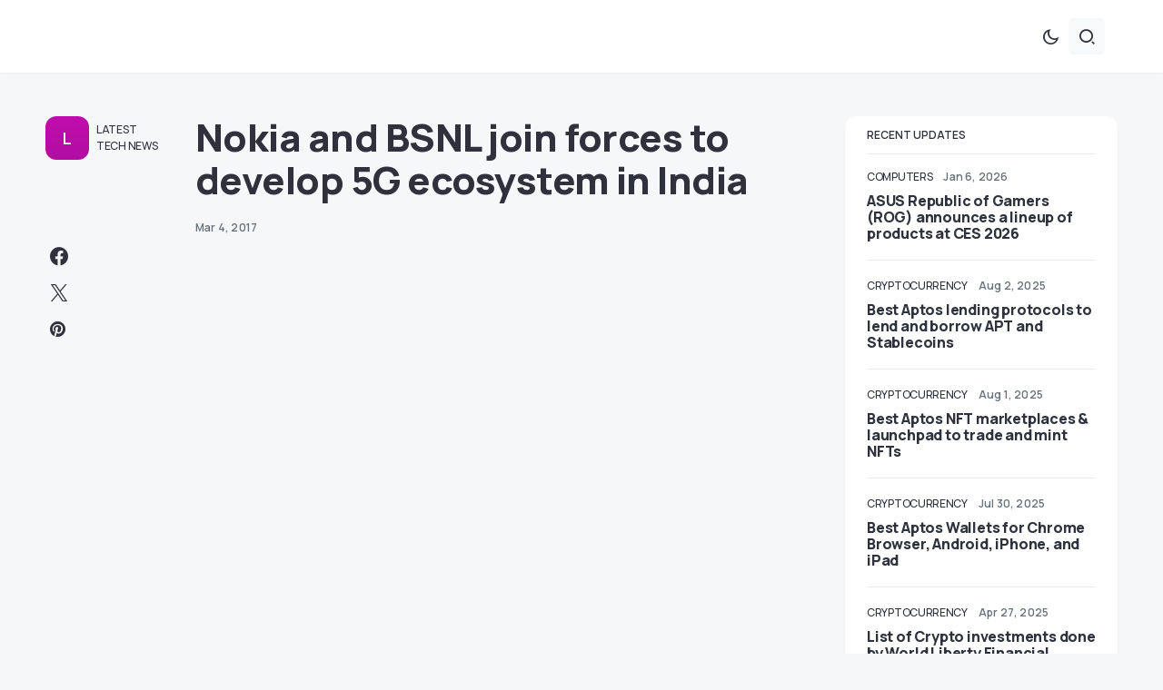

--- FILE ---
content_type: text/html; charset=UTF-8
request_url: https://www.gizmotimes.com/news/nokia-bsnl-join-forces-develop-5g-ecosystem-india/19304
body_size: 24165
content:
<!doctype html>
<html lang="en-US">
<head>
	<meta charset="UTF-8" />
	<meta name="viewport" content="width=device-width, initial-scale=1" />
	<link rel="profile" href="https://gmpg.org/xfn/11" />
	<meta name='robots' content='index, follow, max-image-preview:large, max-snippet:-1, max-video-preview:-1' />

	<!-- This site is optimized with the Yoast SEO plugin v26.7 - https://yoast.com/wordpress/plugins/seo/ -->
	<title>Nokia and BSNL join forces to develop 5G ecosystem in India</title>
	<link rel="canonical" href="https://www.gizmotimes.com/news/nokia-bsnl-join-forces-develop-5g-ecosystem-india/19304" />
	<meta property="og:locale" content="en_US" />
	<meta property="og:type" content="article" />
	<meta property="og:title" content="Nokia and BSNL join forces to develop 5G ecosystem in India" />
	<meta property="og:description" content="Nokia and BSNL have joined forces in bringing 5G ecosystem in India,  finding a reliable and cost-effective path&hellip;" />
	<meta property="og:url" content="https://www.gizmotimes.com/news/nokia-bsnl-join-forces-develop-5g-ecosystem-india/19304" />
	<meta property="og:site_name" content="Gizmo Times" />
	<meta property="article:publisher" content="https://www.facebook.com/gizmotimestech" />
	<meta property="article:published_time" content="2017-03-04T04:24:59+00:00" />
	<meta property="og:image" content="https://www.gizmotimes.com/wp-content/uploads/2016/11/Nokia-scaled.jpg" />
	<meta property="og:image:width" content="2560" />
	<meta property="og:image:height" content="1707" />
	<meta property="og:image:type" content="image/jpeg" />
	<meta name="author" content="Sai Krishna" />
	<meta name="twitter:card" content="summary_large_image" />
	<meta name="twitter:creator" content="@gizmotimestech" />
	<meta name="twitter:site" content="@gizmotimestech" />
	<meta name="twitter:label1" content="Written by" />
	<meta name="twitter:data1" content="Sai Krishna" />
	<meta name="twitter:label2" content="Est. reading time" />
	<meta name="twitter:data2" content="1 minute" />
	<script type="application/ld+json" class="yoast-schema-graph">{"@context":"https://schema.org","@graph":[{"@type":"Article","@id":"https://www.gizmotimes.com/news/nokia-bsnl-join-forces-develop-5g-ecosystem-india/19304#article","isPartOf":{"@id":"https://www.gizmotimes.com/news/nokia-bsnl-join-forces-develop-5g-ecosystem-india/19304"},"author":{"name":"Sai Krishna","@id":"https://www.gizmotimes.com/#/schema/person/5a0a9453aee1a0127677c02af02863bd"},"headline":"Nokia and BSNL join forces to develop 5G ecosystem in India","datePublished":"2017-03-04T04:24:59+00:00","mainEntityOfPage":{"@id":"https://www.gizmotimes.com/news/nokia-bsnl-join-forces-develop-5g-ecosystem-india/19304"},"wordCount":302,"commentCount":0,"publisher":{"@id":"https://www.gizmotimes.com/#organization"},"image":{"@id":"https://www.gizmotimes.com/news/nokia-bsnl-join-forces-develop-5g-ecosystem-india/19304#primaryimage"},"thumbnailUrl":"https://i0.wp.com/www.gizmotimes.com/wp-content/uploads/2016/11/Nokia-scaled.jpg?fit=2560%2C1707&ssl=1","keywords":["5G Technology","BSNL","Nokia"],"articleSection":["Latest Tech News"],"inLanguage":"en-US","potentialAction":[{"@type":"CommentAction","name":"Comment","target":["https://www.gizmotimes.com/news/nokia-bsnl-join-forces-develop-5g-ecosystem-india/19304#respond"]}]},{"@type":"WebPage","@id":"https://www.gizmotimes.com/news/nokia-bsnl-join-forces-develop-5g-ecosystem-india/19304","url":"https://www.gizmotimes.com/news/nokia-bsnl-join-forces-develop-5g-ecosystem-india/19304","name":"Nokia and BSNL join forces to develop 5G ecosystem in India","isPartOf":{"@id":"https://www.gizmotimes.com/#website"},"primaryImageOfPage":{"@id":"https://www.gizmotimes.com/news/nokia-bsnl-join-forces-develop-5g-ecosystem-india/19304#primaryimage"},"image":{"@id":"https://www.gizmotimes.com/news/nokia-bsnl-join-forces-develop-5g-ecosystem-india/19304#primaryimage"},"thumbnailUrl":"https://i0.wp.com/www.gizmotimes.com/wp-content/uploads/2016/11/Nokia-scaled.jpg?fit=2560%2C1707&ssl=1","datePublished":"2017-03-04T04:24:59+00:00","breadcrumb":{"@id":"https://www.gizmotimes.com/news/nokia-bsnl-join-forces-develop-5g-ecosystem-india/19304#breadcrumb"},"inLanguage":"en-US","potentialAction":[{"@type":"ReadAction","target":["https://www.gizmotimes.com/news/nokia-bsnl-join-forces-develop-5g-ecosystem-india/19304"]}]},{"@type":"ImageObject","inLanguage":"en-US","@id":"https://www.gizmotimes.com/news/nokia-bsnl-join-forces-develop-5g-ecosystem-india/19304#primaryimage","url":"https://i0.wp.com/www.gizmotimes.com/wp-content/uploads/2016/11/Nokia-scaled.jpg?fit=2560%2C1707&ssl=1","contentUrl":"https://i0.wp.com/www.gizmotimes.com/wp-content/uploads/2016/11/Nokia-scaled.jpg?fit=2560%2C1707&ssl=1","width":2560,"height":1707,"caption":"Nokia"},{"@type":"BreadcrumbList","@id":"https://www.gizmotimes.com/news/nokia-bsnl-join-forces-develop-5g-ecosystem-india/19304#breadcrumb","itemListElement":[{"@type":"ListItem","position":1,"name":"Home","item":"https://www.gizmotimes.com/"},{"@type":"ListItem","position":2,"name":"Nokia and BSNL join forces to develop 5G ecosystem in India"}]},{"@type":"WebSite","@id":"https://www.gizmotimes.com/#website","url":"https://www.gizmotimes.com/","name":"Gizmo Times","description":"Tech News, Blockchain, Cryptocurrency and the Internet","publisher":{"@id":"https://www.gizmotimes.com/#organization"},"potentialAction":[{"@type":"SearchAction","target":{"@type":"EntryPoint","urlTemplate":"https://www.gizmotimes.com/?s={search_term_string}"},"query-input":{"@type":"PropertyValueSpecification","valueRequired":true,"valueName":"search_term_string"}}],"inLanguage":"en-US"},{"@type":"Organization","@id":"https://www.gizmotimes.com/#organization","name":"Gizmo Times","url":"https://www.gizmotimes.com/","logo":{"@type":"ImageObject","inLanguage":"en-US","@id":"https://www.gizmotimes.com/#/schema/logo/image/","url":"https://i0.wp.com/www.gizmotimes.com/wp-content/uploads/2019/08/combo_black.png?fit=2895%2C1000&ssl=1","contentUrl":"https://i0.wp.com/www.gizmotimes.com/wp-content/uploads/2019/08/combo_black.png?fit=2895%2C1000&ssl=1","width":2895,"height":1000,"caption":"Gizmo Times"},"image":{"@id":"https://www.gizmotimes.com/#/schema/logo/image/"},"sameAs":["https://www.facebook.com/gizmotimestech","https://x.com/gizmotimestech"]},{"@type":"Person","@id":"https://www.gizmotimes.com/#/schema/person/5a0a9453aee1a0127677c02af02863bd","name":"Sai Krishna","image":{"@type":"ImageObject","inLanguage":"en-US","@id":"https://www.gizmotimes.com/#/schema/person/image/","url":"https://secure.gravatar.com/avatar/dd1374d6d5eebab03059f535c931df2aa03a2cb5f98dee919aef26b0b340c640?s=96&d=mm&r=g","contentUrl":"https://secure.gravatar.com/avatar/dd1374d6d5eebab03059f535c931df2aa03a2cb5f98dee919aef26b0b340c640?s=96&d=mm&r=g","caption":"Sai Krishna"},"url":"https://www.gizmotimes.com/author/saikrishna"}]}</script>
	<!-- / Yoast SEO plugin. -->


<link rel='dns-prefetch' href='//www.gizmotimes.com' />
<link rel='dns-prefetch' href='//www.googletagmanager.com' />
<link rel='dns-prefetch' href='//stats.wp.com' />
<link rel='dns-prefetch' href='//fonts.googleapis.com' />
<link href='https://fonts.gstatic.com' crossorigin rel='preconnect' />
<link rel='preconnect' href='//i0.wp.com' />
<link rel="alternate" type="application/rss+xml" title="Gizmo Times &raquo; Feed" href="https://www.gizmotimes.com/feed" />
<link rel="alternate" type="application/rss+xml" title="Gizmo Times &raquo; Comments Feed" href="https://www.gizmotimes.com/comments/feed" />
<link rel="alternate" type="application/rss+xml" title="Gizmo Times &raquo; Nokia and BSNL join forces to develop 5G ecosystem in India Comments Feed" href="https://www.gizmotimes.com/news/nokia-bsnl-join-forces-develop-5g-ecosystem-india/19304/feed" />
<link rel="alternate" title="oEmbed (JSON)" type="application/json+oembed" href="https://www.gizmotimes.com/wp-json/oembed/1.0/embed?url=https%3A%2F%2Fwww.gizmotimes.com%2Fnews%2Fnokia-bsnl-join-forces-develop-5g-ecosystem-india%2F19304" />
<link rel="alternate" title="oEmbed (XML)" type="text/xml+oembed" href="https://www.gizmotimes.com/wp-json/oembed/1.0/embed?url=https%3A%2F%2Fwww.gizmotimes.com%2Fnews%2Fnokia-bsnl-join-forces-develop-5g-ecosystem-india%2F19304&#038;format=xml" />
			<link rel="preload" href="https://www.gizmotimes.com/wp-content/plugins/canvas/assets/fonts/canvas-icons.woff" as="font" type="font/woff" crossorigin>
			<style id='wp-img-auto-sizes-contain-inline-css'>
img:is([sizes=auto i],[sizes^="auto," i]){contain-intrinsic-size:3000px 1500px}
/*# sourceURL=wp-img-auto-sizes-contain-inline-css */
</style>
<link rel='stylesheet' id='jetpack_related-posts-css' href='https://www.gizmotimes.com/wp-content/plugins/jetpack/modules/related-posts/related-posts.css?ver=20240116' media='all' />
<link rel='stylesheet' id='canvas-css' href='https://www.gizmotimes.com/wp-content/plugins/canvas/assets/css/canvas.css?ver=2.5.1' media='all' />
<link rel='alternate stylesheet' id='powerkit-icons-css' href='https://www.gizmotimes.com/wp-content/plugins/powerkit/assets/fonts/powerkit-icons.woff?ver=3.0.4' as='font' type='font/wof' crossorigin />
<link rel='stylesheet' id='powerkit-css' href='https://www.gizmotimes.com/wp-content/plugins/powerkit/assets/css/powerkit.css?ver=3.0.4' media='all' />
<style id='wp-emoji-styles-inline-css'>

	img.wp-smiley, img.emoji {
		display: inline !important;
		border: none !important;
		box-shadow: none !important;
		height: 1em !important;
		width: 1em !important;
		margin: 0 0.07em !important;
		vertical-align: -0.1em !important;
		background: none !important;
		padding: 0 !important;
	}
/*# sourceURL=wp-emoji-styles-inline-css */
</style>
<link rel='stylesheet' id='wp-block-library-css' href='https://www.gizmotimes.com/wp-includes/css/dist/block-library/style.min.css?ver=275cc6707176c013e6be315617e94cab' media='all' />
<style id='classic-theme-styles-inline-css'>
/*! This file is auto-generated */
.wp-block-button__link{color:#fff;background-color:#32373c;border-radius:9999px;box-shadow:none;text-decoration:none;padding:calc(.667em + 2px) calc(1.333em + 2px);font-size:1.125em}.wp-block-file__button{background:#32373c;color:#fff;text-decoration:none}
/*# sourceURL=/wp-includes/css/classic-themes.min.css */
</style>
<link rel='stylesheet' id='mediaelement-css' href='https://www.gizmotimes.com/wp-includes/js/mediaelement/mediaelementplayer-legacy.min.css?ver=4.2.17' media='all' />
<link rel='stylesheet' id='wp-mediaelement-css' href='https://www.gizmotimes.com/wp-includes/js/mediaelement/wp-mediaelement.min.css?ver=275cc6707176c013e6be315617e94cab' media='all' />
<style id='jetpack-sharing-buttons-style-inline-css'>
.jetpack-sharing-buttons__services-list{display:flex;flex-direction:row;flex-wrap:wrap;gap:0;list-style-type:none;margin:5px;padding:0}.jetpack-sharing-buttons__services-list.has-small-icon-size{font-size:12px}.jetpack-sharing-buttons__services-list.has-normal-icon-size{font-size:16px}.jetpack-sharing-buttons__services-list.has-large-icon-size{font-size:24px}.jetpack-sharing-buttons__services-list.has-huge-icon-size{font-size:36px}@media print{.jetpack-sharing-buttons__services-list{display:none!important}}.editor-styles-wrapper .wp-block-jetpack-sharing-buttons{gap:0;padding-inline-start:0}ul.jetpack-sharing-buttons__services-list.has-background{padding:1.25em 2.375em}
/*# sourceURL=https://www.gizmotimes.com/wp-content/plugins/jetpack/_inc/blocks/sharing-buttons/view.css */
</style>
<link rel='stylesheet' id='canvas-block-alert-style-css' href='https://www.gizmotimes.com/wp-content/plugins/canvas/components/basic-elements/block-alert/block.css?ver=1750652543' media='all' />
<link rel='stylesheet' id='canvas-block-progress-style-css' href='https://www.gizmotimes.com/wp-content/plugins/canvas/components/basic-elements/block-progress/block.css?ver=1750652543' media='all' />
<link rel='stylesheet' id='canvas-block-collapsibles-style-css' href='https://www.gizmotimes.com/wp-content/plugins/canvas/components/basic-elements/block-collapsibles/block.css?ver=1750652543' media='all' />
<link rel='stylesheet' id='canvas-block-tabs-style-css' href='https://www.gizmotimes.com/wp-content/plugins/canvas/components/basic-elements/block-tabs/block.css?ver=1750652543' media='all' />
<link rel='stylesheet' id='canvas-block-section-heading-style-css' href='https://www.gizmotimes.com/wp-content/plugins/canvas/components/basic-elements/block-section-heading/block.css?ver=1750652543' media='all' />
<link rel='stylesheet' id='canvas-block-row-style-css' href='https://www.gizmotimes.com/wp-content/plugins/canvas/components/layout-blocks/block-row/block-row.css?ver=1750652543' media='all' />
<link rel='stylesheet' id='canvas-justified-gallery-block-style-css' href='https://www.gizmotimes.com/wp-content/plugins/canvas/components/justified-gallery/block/block-justified-gallery.css?ver=1750652543' media='all' />
<link rel='stylesheet' id='canvas-slider-gallery-block-style-css' href='https://www.gizmotimes.com/wp-content/plugins/canvas/components/slider-gallery/block/block-slider-gallery.css?ver=1750652543' media='all' />
<link rel='stylesheet' id='canvas-block-posts-sidebar-css' href='https://www.gizmotimes.com/wp-content/plugins/canvas/components/posts/block-posts-sidebar/block-posts-sidebar.css?ver=1750652543' media='all' />
<style id='global-styles-inline-css'>
:root{--wp--preset--aspect-ratio--square: 1;--wp--preset--aspect-ratio--4-3: 4/3;--wp--preset--aspect-ratio--3-4: 3/4;--wp--preset--aspect-ratio--3-2: 3/2;--wp--preset--aspect-ratio--2-3: 2/3;--wp--preset--aspect-ratio--16-9: 16/9;--wp--preset--aspect-ratio--9-16: 9/16;--wp--preset--color--black: #000000;--wp--preset--color--cyan-bluish-gray: #abb8c3;--wp--preset--color--white: #FFFFFF;--wp--preset--color--pale-pink: #f78da7;--wp--preset--color--vivid-red: #cf2e2e;--wp--preset--color--luminous-vivid-orange: #ff6900;--wp--preset--color--luminous-vivid-amber: #fcb900;--wp--preset--color--light-green-cyan: #7bdcb5;--wp--preset--color--vivid-green-cyan: #00d084;--wp--preset--color--pale-cyan-blue: #8ed1fc;--wp--preset--color--vivid-cyan-blue: #0693e3;--wp--preset--color--vivid-purple: #9b51e0;--wp--preset--color--blue: #59BACC;--wp--preset--color--green: #58AD69;--wp--preset--color--orange: #FFBC49;--wp--preset--color--red: #e32c26;--wp--preset--color--gray-50: #f8f9fa;--wp--preset--color--gray-100: #f8f9fb;--wp--preset--color--gray-200: #e9ecef;--wp--preset--color--secondary: #67717a;--wp--preset--color--primary: #2f323d;--wp--preset--gradient--vivid-cyan-blue-to-vivid-purple: linear-gradient(135deg,rgb(6,147,227) 0%,rgb(155,81,224) 100%);--wp--preset--gradient--light-green-cyan-to-vivid-green-cyan: linear-gradient(135deg,rgb(122,220,180) 0%,rgb(0,208,130) 100%);--wp--preset--gradient--luminous-vivid-amber-to-luminous-vivid-orange: linear-gradient(135deg,rgb(252,185,0) 0%,rgb(255,105,0) 100%);--wp--preset--gradient--luminous-vivid-orange-to-vivid-red: linear-gradient(135deg,rgb(255,105,0) 0%,rgb(207,46,46) 100%);--wp--preset--gradient--very-light-gray-to-cyan-bluish-gray: linear-gradient(135deg,rgb(238,238,238) 0%,rgb(169,184,195) 100%);--wp--preset--gradient--cool-to-warm-spectrum: linear-gradient(135deg,rgb(74,234,220) 0%,rgb(151,120,209) 20%,rgb(207,42,186) 40%,rgb(238,44,130) 60%,rgb(251,105,98) 80%,rgb(254,248,76) 100%);--wp--preset--gradient--blush-light-purple: linear-gradient(135deg,rgb(255,206,236) 0%,rgb(152,150,240) 100%);--wp--preset--gradient--blush-bordeaux: linear-gradient(135deg,rgb(254,205,165) 0%,rgb(254,45,45) 50%,rgb(107,0,62) 100%);--wp--preset--gradient--luminous-dusk: linear-gradient(135deg,rgb(255,203,112) 0%,rgb(199,81,192) 50%,rgb(65,88,208) 100%);--wp--preset--gradient--pale-ocean: linear-gradient(135deg,rgb(255,245,203) 0%,rgb(182,227,212) 50%,rgb(51,167,181) 100%);--wp--preset--gradient--electric-grass: linear-gradient(135deg,rgb(202,248,128) 0%,rgb(113,206,126) 100%);--wp--preset--gradient--midnight: linear-gradient(135deg,rgb(2,3,129) 0%,rgb(40,116,252) 100%);--wp--preset--font-size--small: 13px;--wp--preset--font-size--medium: 20px;--wp--preset--font-size--large: 36px;--wp--preset--font-size--x-large: 42px;--wp--preset--spacing--20: 0.44rem;--wp--preset--spacing--30: 0.67rem;--wp--preset--spacing--40: 1rem;--wp--preset--spacing--50: 1.5rem;--wp--preset--spacing--60: 2.25rem;--wp--preset--spacing--70: 3.38rem;--wp--preset--spacing--80: 5.06rem;--wp--preset--shadow--natural: 6px 6px 9px rgba(0, 0, 0, 0.2);--wp--preset--shadow--deep: 12px 12px 50px rgba(0, 0, 0, 0.4);--wp--preset--shadow--sharp: 6px 6px 0px rgba(0, 0, 0, 0.2);--wp--preset--shadow--outlined: 6px 6px 0px -3px rgb(255, 255, 255), 6px 6px rgb(0, 0, 0);--wp--preset--shadow--crisp: 6px 6px 0px rgb(0, 0, 0);}:where(.is-layout-flex){gap: 0.5em;}:where(.is-layout-grid){gap: 0.5em;}body .is-layout-flex{display: flex;}.is-layout-flex{flex-wrap: wrap;align-items: center;}.is-layout-flex > :is(*, div){margin: 0;}body .is-layout-grid{display: grid;}.is-layout-grid > :is(*, div){margin: 0;}:where(.wp-block-columns.is-layout-flex){gap: 2em;}:where(.wp-block-columns.is-layout-grid){gap: 2em;}:where(.wp-block-post-template.is-layout-flex){gap: 1.25em;}:where(.wp-block-post-template.is-layout-grid){gap: 1.25em;}.has-black-color{color: var(--wp--preset--color--black) !important;}.has-cyan-bluish-gray-color{color: var(--wp--preset--color--cyan-bluish-gray) !important;}.has-white-color{color: var(--wp--preset--color--white) !important;}.has-pale-pink-color{color: var(--wp--preset--color--pale-pink) !important;}.has-vivid-red-color{color: var(--wp--preset--color--vivid-red) !important;}.has-luminous-vivid-orange-color{color: var(--wp--preset--color--luminous-vivid-orange) !important;}.has-luminous-vivid-amber-color{color: var(--wp--preset--color--luminous-vivid-amber) !important;}.has-light-green-cyan-color{color: var(--wp--preset--color--light-green-cyan) !important;}.has-vivid-green-cyan-color{color: var(--wp--preset--color--vivid-green-cyan) !important;}.has-pale-cyan-blue-color{color: var(--wp--preset--color--pale-cyan-blue) !important;}.has-vivid-cyan-blue-color{color: var(--wp--preset--color--vivid-cyan-blue) !important;}.has-vivid-purple-color{color: var(--wp--preset--color--vivid-purple) !important;}.has-black-background-color{background-color: var(--wp--preset--color--black) !important;}.has-cyan-bluish-gray-background-color{background-color: var(--wp--preset--color--cyan-bluish-gray) !important;}.has-white-background-color{background-color: var(--wp--preset--color--white) !important;}.has-pale-pink-background-color{background-color: var(--wp--preset--color--pale-pink) !important;}.has-vivid-red-background-color{background-color: var(--wp--preset--color--vivid-red) !important;}.has-luminous-vivid-orange-background-color{background-color: var(--wp--preset--color--luminous-vivid-orange) !important;}.has-luminous-vivid-amber-background-color{background-color: var(--wp--preset--color--luminous-vivid-amber) !important;}.has-light-green-cyan-background-color{background-color: var(--wp--preset--color--light-green-cyan) !important;}.has-vivid-green-cyan-background-color{background-color: var(--wp--preset--color--vivid-green-cyan) !important;}.has-pale-cyan-blue-background-color{background-color: var(--wp--preset--color--pale-cyan-blue) !important;}.has-vivid-cyan-blue-background-color{background-color: var(--wp--preset--color--vivid-cyan-blue) !important;}.has-vivid-purple-background-color{background-color: var(--wp--preset--color--vivid-purple) !important;}.has-black-border-color{border-color: var(--wp--preset--color--black) !important;}.has-cyan-bluish-gray-border-color{border-color: var(--wp--preset--color--cyan-bluish-gray) !important;}.has-white-border-color{border-color: var(--wp--preset--color--white) !important;}.has-pale-pink-border-color{border-color: var(--wp--preset--color--pale-pink) !important;}.has-vivid-red-border-color{border-color: var(--wp--preset--color--vivid-red) !important;}.has-luminous-vivid-orange-border-color{border-color: var(--wp--preset--color--luminous-vivid-orange) !important;}.has-luminous-vivid-amber-border-color{border-color: var(--wp--preset--color--luminous-vivid-amber) !important;}.has-light-green-cyan-border-color{border-color: var(--wp--preset--color--light-green-cyan) !important;}.has-vivid-green-cyan-border-color{border-color: var(--wp--preset--color--vivid-green-cyan) !important;}.has-pale-cyan-blue-border-color{border-color: var(--wp--preset--color--pale-cyan-blue) !important;}.has-vivid-cyan-blue-border-color{border-color: var(--wp--preset--color--vivid-cyan-blue) !important;}.has-vivid-purple-border-color{border-color: var(--wp--preset--color--vivid-purple) !important;}.has-vivid-cyan-blue-to-vivid-purple-gradient-background{background: var(--wp--preset--gradient--vivid-cyan-blue-to-vivid-purple) !important;}.has-light-green-cyan-to-vivid-green-cyan-gradient-background{background: var(--wp--preset--gradient--light-green-cyan-to-vivid-green-cyan) !important;}.has-luminous-vivid-amber-to-luminous-vivid-orange-gradient-background{background: var(--wp--preset--gradient--luminous-vivid-amber-to-luminous-vivid-orange) !important;}.has-luminous-vivid-orange-to-vivid-red-gradient-background{background: var(--wp--preset--gradient--luminous-vivid-orange-to-vivid-red) !important;}.has-very-light-gray-to-cyan-bluish-gray-gradient-background{background: var(--wp--preset--gradient--very-light-gray-to-cyan-bluish-gray) !important;}.has-cool-to-warm-spectrum-gradient-background{background: var(--wp--preset--gradient--cool-to-warm-spectrum) !important;}.has-blush-light-purple-gradient-background{background: var(--wp--preset--gradient--blush-light-purple) !important;}.has-blush-bordeaux-gradient-background{background: var(--wp--preset--gradient--blush-bordeaux) !important;}.has-luminous-dusk-gradient-background{background: var(--wp--preset--gradient--luminous-dusk) !important;}.has-pale-ocean-gradient-background{background: var(--wp--preset--gradient--pale-ocean) !important;}.has-electric-grass-gradient-background{background: var(--wp--preset--gradient--electric-grass) !important;}.has-midnight-gradient-background{background: var(--wp--preset--gradient--midnight) !important;}.has-small-font-size{font-size: var(--wp--preset--font-size--small) !important;}.has-medium-font-size{font-size: var(--wp--preset--font-size--medium) !important;}.has-large-font-size{font-size: var(--wp--preset--font-size--large) !important;}.has-x-large-font-size{font-size: var(--wp--preset--font-size--x-large) !important;}
:where(.wp-block-post-template.is-layout-flex){gap: 1.25em;}:where(.wp-block-post-template.is-layout-grid){gap: 1.25em;}
:where(.wp-block-term-template.is-layout-flex){gap: 1.25em;}:where(.wp-block-term-template.is-layout-grid){gap: 1.25em;}
:where(.wp-block-columns.is-layout-flex){gap: 2em;}:where(.wp-block-columns.is-layout-grid){gap: 2em;}
:root :where(.wp-block-pullquote){font-size: 1.5em;line-height: 1.6;}
/*# sourceURL=global-styles-inline-css */
</style>
<link rel='stylesheet' id='absolute-reviews-css' href='https://www.gizmotimes.com/wp-content/plugins/absolute-reviews/public/css/absolute-reviews-public.css?ver=1.1.6' media='all' />
<link rel='stylesheet' id='advanced-popups-css' href='https://www.gizmotimes.com/wp-content/plugins/advanced-popups/public/css/advanced-popups-public.css?ver=1.2.2' media='all' />
<link rel='stylesheet' id='canvas-block-heading-style-css' href='https://www.gizmotimes.com/wp-content/plugins/canvas/components/content-formatting/block-heading/block.css?ver=1750652543' media='all' />
<link rel='stylesheet' id='canvas-block-list-style-css' href='https://www.gizmotimes.com/wp-content/plugins/canvas/components/content-formatting/block-list/block.css?ver=1750652543' media='all' />
<link rel='stylesheet' id='canvas-block-paragraph-style-css' href='https://www.gizmotimes.com/wp-content/plugins/canvas/components/content-formatting/block-paragraph/block.css?ver=1750652543' media='all' />
<link rel='stylesheet' id='canvas-block-separator-style-css' href='https://www.gizmotimes.com/wp-content/plugins/canvas/components/content-formatting/block-separator/block.css?ver=1750652543' media='all' />
<link rel='stylesheet' id='canvas-block-group-style-css' href='https://www.gizmotimes.com/wp-content/plugins/canvas/components/basic-elements/block-group/block.css?ver=1750652543' media='all' />
<link rel='stylesheet' id='canvas-block-cover-style-css' href='https://www.gizmotimes.com/wp-content/plugins/canvas/components/basic-elements/block-cover/block.css?ver=1750652543' media='all' />
<link rel='stylesheet' id='powerkit-author-box-css' href='https://www.gizmotimes.com/wp-content/plugins/powerkit/modules/author-box/public/css/public-powerkit-author-box.css?ver=3.0.4' media='all' />
<link rel='stylesheet' id='powerkit-basic-elements-css' href='https://www.gizmotimes.com/wp-content/plugins/powerkit/modules/basic-elements/public/css/public-powerkit-basic-elements.css?ver=3.0.4' media='screen' />
<link rel='stylesheet' id='powerkit-coming-soon-css' href='https://www.gizmotimes.com/wp-content/plugins/powerkit/modules/coming-soon/public/css/public-powerkit-coming-soon.css?ver=3.0.4' media='all' />
<link rel='stylesheet' id='powerkit-content-formatting-css' href='https://www.gizmotimes.com/wp-content/plugins/powerkit/modules/content-formatting/public/css/public-powerkit-content-formatting.css?ver=3.0.4' media='all' />
<link rel='stylesheet' id='powerkit-сontributors-css' href='https://www.gizmotimes.com/wp-content/plugins/powerkit/modules/contributors/public/css/public-powerkit-contributors.css?ver=3.0.4' media='all' />
<link rel='stylesheet' id='powerkit-facebook-css' href='https://www.gizmotimes.com/wp-content/plugins/powerkit/modules/facebook/public/css/public-powerkit-facebook.css?ver=3.0.4' media='all' />
<link rel='stylesheet' id='powerkit-featured-categories-css' href='https://www.gizmotimes.com/wp-content/plugins/powerkit/modules/featured-categories/public/css/public-powerkit-featured-categories.css?ver=3.0.4' media='all' />
<link rel='stylesheet' id='powerkit-inline-posts-css' href='https://www.gizmotimes.com/wp-content/plugins/powerkit/modules/inline-posts/public/css/public-powerkit-inline-posts.css?ver=3.0.4' media='all' />
<link rel='stylesheet' id='powerkit-instagram-css' href='https://www.gizmotimes.com/wp-content/plugins/powerkit/modules/instagram/public/css/public-powerkit-instagram.css?ver=3.0.4' media='all' />
<link rel='stylesheet' id='powerkit-justified-gallery-css' href='https://www.gizmotimes.com/wp-content/plugins/powerkit/modules/justified-gallery/public/css/public-powerkit-justified-gallery.css?ver=3.0.4' media='all' />
<link rel='stylesheet' id='glightbox-css' href='https://www.gizmotimes.com/wp-content/plugins/powerkit/modules/lightbox/public/css/glightbox.min.css?ver=3.0.4' media='all' />
<link rel='stylesheet' id='powerkit-lightbox-css' href='https://www.gizmotimes.com/wp-content/plugins/powerkit/modules/lightbox/public/css/public-powerkit-lightbox.css?ver=3.0.4' media='all' />
<link rel='stylesheet' id='powerkit-opt-in-forms-css' href='https://www.gizmotimes.com/wp-content/plugins/powerkit/modules/opt-in-forms/public/css/public-powerkit-opt-in-forms.css?ver=3.0.4' media='all' />
<link rel='stylesheet' id='powerkit-pinterest-css' href='https://www.gizmotimes.com/wp-content/plugins/powerkit/modules/pinterest/public/css/public-powerkit-pinterest.css?ver=3.0.4' media='all' />
<link rel='stylesheet' id='powerkit-widget-posts-css' href='https://www.gizmotimes.com/wp-content/plugins/powerkit/modules/posts/public/css/public-powerkit-widget-posts.css?ver=3.0.4' media='all' />
<link rel='stylesheet' id='powerkit-scroll-to-top-css' href='https://www.gizmotimes.com/wp-content/plugins/powerkit/modules/scroll-to-top/public/css/public-powerkit-scroll-to-top.css?ver=3.0.4' media='all' />
<link rel='stylesheet' id='powerkit-share-buttons-css' href='https://www.gizmotimes.com/wp-content/plugins/powerkit/modules/share-buttons/public/css/public-powerkit-share-buttons.css?ver=3.0.4' media='all' />
<link rel='stylesheet' id='powerkit-slider-gallery-css' href='https://www.gizmotimes.com/wp-content/plugins/powerkit/modules/slider-gallery/public/css/public-powerkit-slider-gallery.css?ver=3.0.4' media='all' />
<link rel='stylesheet' id='powerkit-social-links-css' href='https://www.gizmotimes.com/wp-content/plugins/powerkit/modules/social-links/public/css/public-powerkit-social-links.css?ver=3.0.4' media='all' />
<link rel='stylesheet' id='powerkit-table-of-contents-css' href='https://www.gizmotimes.com/wp-content/plugins/powerkit/modules/table-of-contents/public/css/public-powerkit-table-of-contents.css?ver=3.0.4' media='all' />
<link rel='stylesheet' id='powerkit-twitter-css' href='https://www.gizmotimes.com/wp-content/plugins/powerkit/modules/twitter/public/css/public-powerkit-twitter.css?ver=3.0.4' media='all' />
<link rel='stylesheet' id='powerkit-widget-about-css' href='https://www.gizmotimes.com/wp-content/plugins/powerkit/modules/widget-about/public/css/public-powerkit-widget-about.css?ver=3.0.4' media='all' />
<link rel='stylesheet' id='same-category-posts-css' href='https://www.gizmotimes.com/wp-content/plugins/same-category-posts/same-category-posts.css?ver=275cc6707176c013e6be315617e94cab' media='all' />
<link rel='stylesheet' id='csco-styles-css' href='https://www.gizmotimes.com/wp-content/themes/caards/style.css?ver=1.0.4' media='all' />
<style id='csco-styles-inline-css'>
:root { --social-links-label: "CONNECT"; }
.searchwp-live-search-no-min-chars:after { content: "Continue typing" }
/*# sourceURL=csco-styles-inline-css */
</style>
<link rel='stylesheet' id='f70bb43469ae521931c67d0772304077-css' href='https://fonts.googleapis.com/css?family=Manrope%3A400%2C700%2C600%2C500%2C800&#038;subset=latin%2Clatin-ext%2Ccyrillic%2Ccyrillic-ext%2Cvietnamese&#038;display=swap&#038;ver=1.0.4' media='all' />
<style id='csco-customizer-output-styles-inline-css'>
:root, [data-scheme="default"]{--cs-color-primary:#2F323D;--cs-palette-color-primary:#2F323D;--cs-color-secondary:#67717a;--cs-palette-color-secondary:#67717a;--cs-color-accent:#c00eae;--cs-color-accent-rgb:192,14,174;--cs-color-overlay-background:rgba(0,0,0,0.5);--cs-color-button:#c00eae;--cs-color-button-contrast:#ffffff;--cs-color-button-hover:#a30d94;--cs-color-button-hover-contrast:#ffffff;--cs-color-entry-category-contrast:#2f323d;--cs-color-entry-category-hover-contrast:#818181;--cs-color-post-meta:#67717a;--cs-color-post-meta-link:#2f323d;--cs-color-post-meta-link-hover:#c00eae;--cs-color-excerpt:#67717a;--cs-color-badge-primary:#c00eae;--cs-color-badge-primary-contrast:#ffffff;--cs-color-badge-secondary:#ededed;--cs-color-badge-secondary-contrast:#000000;--cs-color-badge-success:#28a745;--cs-color-badge-success-contrast:#ffffff;--cs-color-badge-danger:#dc3546;--cs-color-badge-danger-contrast:#ffffff;--cs-color-badge-warning:#fdb013;--cs-color-badge-warning-contrast:#ffffff;--cs-color-badge-info:#fef1fd;--cs-color-badge-info-contrast:#c00eae;--cs-color-badge-dark:#000000;--cs-color-badge-dark-contrast:#ffffff;--cs-color-badge-light:#fafafa;--cs-color-badge-light-contrast:#000000;}:root, [data-site-scheme="default"]{--cs-color-header-background:#ffffff;--cs-color-footer-background:#ffffff;--cs-color-search-background:rgba(246,247,248,0.8);--cs-color-layout-elements-background:#ffffff;--cs-color-featured-column-link-background:#ffffff;--cs-color-widgets-background:#ffffff;--cs-color-submenu-link-background:#ffffff;--cs-color-submenu-background:#f6f7f8;--cs-color-featured-column-background:#f6f7f8;--cs-color-multi-column-background:#f6f7f8;--cs-color-fullscreen-menu-link-background:#f6f7f8;}:root .entry-content:not(.canvas-content), [data-scheme="default"] .entry-content:not(.canvas-content){--cs-color-link:#2f323d;--cs-color-link-hover:#c00eae;}[data-scheme="inverse"], [data-scheme="dark"]{--cs-color-tags:#50525C;--cs-color-tags-contrast:#ffffff;--cs-color-tags-hover:#ffffff;--cs-color-tags-hover-contrast:#2f323d;}[data-scheme="dark"]{--cs-color-primary:#ffffff;--cs-palette-color-primary:#ffffff;--cs-color-secondary:#78848F;--cs-palette-color-secondary:#78848F;--cs-color-accent:#c00eae;--cs-color-accent-rgb:192,14,174;--cs-color-button:#c00eae;--cs-color-button-contrast:#ffffff;--cs-color-button-hover:#a30d94;--cs-color-button-hover-contrast:#ffffff;--cs-color-entry-category-contrast:#818181;--cs-color-entry-category-hover-contrast:#bcbcbc;--cs-color-post-meta:#ffffff;--cs-color-post-meta-link:#ffffff;--cs-color-post-meta-link-hover:#c00eae;--cs-color-excerpt:#ffffff;--cs-color-badge-primary:#000000;--cs-color-badge-primary-contrast:#ffffff;--cs-color-badge-secondary:#ededed;--cs-color-badge-secondary-contrast:#000000;--cs-color-badge-success:#28a745;--cs-color-badge-success-contrast:#ffffff;--cs-color-badge-danger:#dc3546;--cs-color-badge-danger-contrast:#ffffff;--cs-color-badge-warning:#fdb013;--cs-color-badge-warning-contrast:#ffffff;--cs-color-badge-info:#dfeef9;--cs-color-badge-info-contrast:#2D5DE0;--cs-color-badge-dark:rgba(255,255,255,0.7);--cs-color-badge-dark-contrast:#ffffff;--cs-color-badge-light:rgb(238,238,238);--cs-color-badge-light-contrast:#020202;}[data-site-scheme="dark"]{--cs-color-header-background:#1b1c1f;--cs-color-footer-background:#1b1c1f;--cs-color-search-background:rgba(28,28,28, 0.8);--cs-color-overlay-background:rgba(0,0,0,0.5);--cs-color-layout-elements-background:#1b1c1f;--cs-color-featured-column-link-background:#1b1c1f;--cs-color-widgets-background:#1b1c1f;--cs-color-submenu-link-background:#1b1c1f;--cs-color-submenu-background:#50525C;--cs-color-featured-column-background:#50525C;--cs-color-multi-column-background:#50525C;--cs-color-fullscreen-menu-link-background:#50525C;}[data-scheme="inverse"] .entry-content:not(.canvas-content), [data-scheme="dark"] .entry-content:not(.canvas-content){--cs-color-link:#ffffff;--cs-color-link-hover:#c00eae;}:root{--cs-layout-elements-border-radius:12px;--cs-image-border-radius:12px;--cs-button-border-radius:6px;--cnvs-tabs-border-radius:6px;--cs-input-border-radius:6px;--cs-badge-border-radius:6px;--cs-tag-border-radius:6px;--cs-category-label-border-radius:6px;--cs-header-initial-height:80px;--cs-header-height:80px;}.cs-posts-area__home.cs-posts-area__grid, .cs-posts-area__home.cs-posts-area__masonry{--cs-posts-area-grid-columns:3;--cs-posts-area-grid-column-gap:40px;}.cs-posts-area__home.cs-posts-area__masonry .cs-posts-area__masonry-col-4{display:none;}.cs-posts-area__home{--cs-posts-area-grid-row-gap:40px;}.cs-posts-area__archive.cs-posts-area__grid, .cs-posts-area__archive.cs-posts-area__masonry{--cs-posts-area-grid-columns:2;--cs-posts-area-grid-column-gap:40px;}.cs-posts-area__archive.cs-posts-area__masonry .cs-posts-area__masonry-col-3, .cs-posts-area__archive.cs-posts-area__masonry .cs-posts-area__masonry-col-4{display:none;}.cs-posts-area__archive{--cs-posts-area-grid-row-gap:40px;}@media (max-width: 1583.98px){.cs-posts-area__home.cs-posts-area__grid, .cs-posts-area__home.cs-posts-area__masonry{--cs-posts-area-grid-columns:3;--cs-posts-area-grid-column-gap:40px;}.cs-posts-area__home.cs-posts-area__masonry .cs-posts-area__masonry-col-4{display:none;}.cs-posts-area__home{--cs-posts-area-grid-row-gap:40px;}.cs-posts-area__archive.cs-posts-area__grid, .cs-posts-area__archive.cs-posts-area__masonry{--cs-posts-area-grid-columns:2;--cs-posts-area-grid-column-gap:40px;}.cs-posts-area__archive.cs-posts-area__masonry .cs-posts-area__masonry-col-3, .cs-posts-area__archive.cs-posts-area__masonry .cs-posts-area__masonry-col-4{display:none;}.cs-posts-area__archive{--cs-posts-area-grid-row-gap:40px;}}@media (max-width: 1279.98px){.cs-posts-area__home.cs-posts-area__grid, .cs-posts-area__home.cs-posts-area__masonry{--cs-posts-area-grid-columns:2;--cs-posts-area-grid-column-gap:40px;}.cs-posts-area__home.cs-posts-area__masonry .cs-posts-area__masonry-col-3, .cs-posts-area__home.cs-posts-area__masonry .cs-posts-area__masonry-col-4{display:none;}.cs-posts-area__home{--cs-posts-area-grid-row-gap:40px;}.cs-posts-area__archive.cs-posts-area__grid, .cs-posts-area__archive.cs-posts-area__masonry{--cs-posts-area-grid-columns:2;--cs-posts-area-grid-column-gap:40px;}.cs-posts-area__archive.cs-posts-area__masonry .cs-posts-area__masonry-col-3, .cs-posts-area__archive.cs-posts-area__masonry .cs-posts-area__masonry-col-4{display:none;}.cs-posts-area__archive{--cs-posts-area-grid-row-gap:40px;}}@media (max-width: 575.98px){.cs-posts-area__home.cs-posts-area__grid, .cs-posts-area__home.cs-posts-area__masonry{--cs-posts-area-grid-columns:1;--cs-posts-area-grid-column-gap:40px;}.cs-posts-area__home.cs-posts-area__masonry .cs-posts-area__masonry-col-2, .cs-posts-area__home.cs-posts-area__masonry .cs-posts-area__masonry-col-3, .cs-posts-area__home.cs-posts-area__masonry .cs-posts-area__masonry-col-4{display:none;}.cs-posts-area__home{--cs-posts-area-grid-row-gap:40px;}.cs-posts-area__archive.cs-posts-area__grid, .cs-posts-area__archive.cs-posts-area__masonry{--cs-posts-area-grid-columns:1;--cs-posts-area-grid-column-gap:40px;}.cs-posts-area__archive.cs-posts-area__masonry .cs-posts-area__masonry-col-2, .cs-posts-area__archive.cs-posts-area__masonry .cs-posts-area__masonry-col-3, .cs-posts-area__archive.cs-posts-area__masonry .cs-posts-area__masonry-col-4{display:none;}.cs-posts-area__archive{--cs-posts-area-grid-row-gap:40px;}}
/*# sourceURL=csco-customizer-output-styles-inline-css */
</style>
<style id='rocket-lazyload-inline-css'>
.rll-youtube-player{position:relative;padding-bottom:56.23%;height:0;overflow:hidden;max-width:100%;}.rll-youtube-player:focus-within{outline: 2px solid currentColor;outline-offset: 5px;}.rll-youtube-player iframe{position:absolute;top:0;left:0;width:100%;height:100%;z-index:100;background:0 0}.rll-youtube-player img{bottom:0;display:block;left:0;margin:auto;max-width:100%;width:100%;position:absolute;right:0;top:0;border:none;height:auto;-webkit-transition:.4s all;-moz-transition:.4s all;transition:.4s all}.rll-youtube-player img:hover{-webkit-filter:brightness(75%)}.rll-youtube-player .play{height:100%;width:100%;left:0;top:0;position:absolute;background:url(https://www.gizmotimes.com/wp-content/plugins/rocket-lazy-load/assets/img/youtube.png) no-repeat center;background-color: transparent !important;cursor:pointer;border:none;}.wp-embed-responsive .wp-has-aspect-ratio .rll-youtube-player{position:absolute;padding-bottom:0;width:100%;height:100%;top:0;bottom:0;left:0;right:0}
/*# sourceURL=rocket-lazyload-inline-css */
</style>
<script id="jetpack_related-posts-js-extra" type="0f192c3b4e6ddcca9c1b80b4-text/javascript">
var related_posts_js_options = {"post_heading":"h4"};
//# sourceURL=jetpack_related-posts-js-extra
</script>
<script src="https://www.gizmotimes.com/wp-content/plugins/jetpack/_inc/build/related-posts/related-posts.min.js?ver=20240116" id="jetpack_related-posts-js" type="0f192c3b4e6ddcca9c1b80b4-text/javascript"></script>
<script src="https://www.gizmotimes.com/wp-includes/js/jquery/jquery.min.js?ver=3.7.1" id="jquery-core-js" type="0f192c3b4e6ddcca9c1b80b4-text/javascript"></script>
<script src="https://www.gizmotimes.com/wp-includes/js/jquery/jquery-migrate.min.js?ver=3.4.1" id="jquery-migrate-js" type="0f192c3b4e6ddcca9c1b80b4-text/javascript"></script>
<script src="https://www.gizmotimes.com/wp-content/plugins/advanced-popups/public/js/advanced-popups-public.js?ver=1.2.2" id="advanced-popups-js" type="0f192c3b4e6ddcca9c1b80b4-text/javascript"></script>

<!-- Google tag (gtag.js) snippet added by Site Kit -->
<!-- Google Analytics snippet added by Site Kit -->
<script src="https://www.googletagmanager.com/gtag/js?id=G-48JZTSELQ7" id="google_gtagjs-js" async type="0f192c3b4e6ddcca9c1b80b4-text/javascript"></script>
<script id="google_gtagjs-js-after" type="0f192c3b4e6ddcca9c1b80b4-text/javascript">
window.dataLayer = window.dataLayer || [];function gtag(){dataLayer.push(arguments);}
gtag("set","linker",{"domains":["www.gizmotimes.com"]});
gtag("js", new Date());
gtag("set", "developer_id.dZTNiMT", true);
gtag("config", "G-48JZTSELQ7");
//# sourceURL=google_gtagjs-js-after
</script>
<link rel="https://api.w.org/" href="https://www.gizmotimes.com/wp-json/" /><link rel="alternate" title="JSON" type="application/json" href="https://www.gizmotimes.com/wp-json/wp/v2/posts/19304" /><link rel="EditURI" type="application/rsd+xml" title="RSD" href="https://www.gizmotimes.com/xmlrpc.php?rsd" />

<link rel='shortlink' href='https://www.gizmotimes.com/?p=19304' />
<meta name="generator" content="Redux 4.5.10" />		<link rel="preload" href="https://www.gizmotimes.com/wp-content/plugins/absolute-reviews/fonts/absolute-reviews-icons.woff" as="font" type="font/woff" crossorigin>
				<link rel="preload" href="https://www.gizmotimes.com/wp-content/plugins/advanced-popups/fonts/advanced-popups-icons.woff" as="font" type="font/woff" crossorigin>
		<meta name="generator" content="Site Kit by Google 1.171.0" /><script type="0f192c3b4e6ddcca9c1b80b4-text/javascript">
(function(url){
	if(/(?:Chrome\/26\.0\.1410\.63 Safari\/537\.31|WordfenceTestMonBot)/.test(navigator.userAgent)){ return; }
	var addEvent = function(evt, handler) {
		if (window.addEventListener) {
			document.addEventListener(evt, handler, false);
		} else if (window.attachEvent) {
			document.attachEvent('on' + evt, handler);
		}
	};
	var removeEvent = function(evt, handler) {
		if (window.removeEventListener) {
			document.removeEventListener(evt, handler, false);
		} else if (window.detachEvent) {
			document.detachEvent('on' + evt, handler);
		}
	};
	var evts = 'contextmenu dblclick drag dragend dragenter dragleave dragover dragstart drop keydown keypress keyup mousedown mousemove mouseout mouseover mouseup mousewheel scroll'.split(' ');
	var logHuman = function() {
		if (window.wfLogHumanRan) { return; }
		window.wfLogHumanRan = true;
		var wfscr = document.createElement('script');
		wfscr.type = 'text/javascript';
		wfscr.async = true;
		wfscr.src = url + '&r=' + Math.random();
		(document.getElementsByTagName('head')[0]||document.getElementsByTagName('body')[0]).appendChild(wfscr);
		for (var i = 0; i < evts.length; i++) {
			removeEvent(evts[i], logHuman);
		}
	};
	for (var i = 0; i < evts.length; i++) {
		addEvent(evts[i], logHuman);
	}
})('//www.gizmotimes.com/?wordfence_lh=1&hid=7249078208DE1AF584321B8EA965B2EA');
</script>	<style>img#wpstats{display:none}</style>
		<style id="csco-inline-styles">
:root {

	/* Base Font */
	--cs-font-base-family: 'Manrope';
	--cs-font-base-size: 1rem;
	--cs-font-base-weight: 400;
	--cs-font-base-style: normal;
	--cs-font-base-letter-spacing: normal;
	--cs-font-base-line-height: 1.5;

	/* Primary Font */
	--cs-font-primary-family: 'Manrope';
	--cs-font-primary-size: 0.75rem;
	--cs-font-primary-weight: 600;
	--cs-font-primary-style: normal;
	--cs-font-primary-letter-spacing: normal;
	--cs-font-primary-text-transform: uppercase;

	/* Secondary Font */
	--cs-font-secondary-family: 'Manrope';
	--cs-font-secondary-size: 0.75rem;
	--cs-font-secondary-weight: 600;
	--cs-font-secondary-style: normal;
	--cs-font-secondary-letter-spacing: 0px;
	--cs-font-secondary-text-transform: none;

	/* Post Meta Font */
	--cs-font-post-meta-family: 'Manrope';
	--cs-font-post-meta-size: 0.75rem;
	--cs-font-post-meta-weight: 600;
	--cs-font-post-meta-style: normal;
	--cs-font-post-meta-letter-spacing: 0.0125rem;
	--cs-font-post-meta-text-transform: none;

	/* Details Font */
	--cs-font-details-family: 'Manrope';
	--cs-font-details-size: 0.75rem;
	--cs-font-details-weight: 600;
	--cs-font-details-style: normal;
	--cs-font-details-letter-spacing: 0.0125rem;
	--cs-font-details-text-transform: uppercase;

	/* Entry Excerpt */
	--cs-font-entry-excerpt-family: 'Manrope';
	--cs-font-entry-excerpt-size: 0.875rem;
	--cs-font-entry-excerpt-line-height: 1.75;
	--cs-font-entry-excerpt-letter-spacing: -0.0125rem;

	/* Category Font */
	--cs-font-category-family: 'Manrope';
	--cs-font-category-size: 0.75rem;
	--cs-font-category-weight: 500;
	--cs-font-category-style: normal;
	--cs-font-category-letter-spacing: -0.025em;
	--cs-font-category-text-transform: uppercase;

	/* Category Latter */
	--cs-font-category-letter-family: 'Manrope';
	--cs-font-category-letter-size: 1.125rem;
	--cs-font-category-letter-weight: 600;
	--cs-font-category-letter-style: normal;
	--cs-font-category-letter-letter-spacing: normal;
	--cs-font-category-letter-text-transform: uppercase;

	/* Post Number Font */
	--cs-font-post-number-family: 'Manrope';
	--cs-font-post-number-size: 1.125rem;
	--cs-font-post-number-weight: 600;
	--cs-font-post-number-style: normal;
	--cs-font-post-number-letter-spacing: normal;
	--cs-font-post-number-text-transform: uppercase;

	/* Tags Font */
	--cs-font-tags-family: 'Manrope';
	--cs-font-tags-size: 0.875rem;
	--cs-font-tags-weight: 600;
	--cs-font-tags-style: normal;
	--cs-font-tags-letter-spacing: -0.025em;
	--cs-font-tags-text-transform: none;

	/* Post Subbtitle */
	--cs-font-post-subtitle-family: 'Manrope';
	--cs-font-post-subtitle-size: 1.75rem;
	--cs-font-post-subtitle-weight: 400;
	--cs-font-post-subtitle-letter-spacing: normal;
	--cs-font-post-subtitle-line-height:1.25;

	/* Post Content */
	--cs-font-post-content-family: 'Manrope';
	--cs-font-post-content-size: 1.125rem;
	--cs-font-post-content-line-height:1.65;
	--cs-font-post-content-letter-spacing: -0.0125rem;

	/* Input Font */
	--cs-font-input-family: 'Manrope';
	--cs-font-input-size: 0.75rem;
	--cs-font-input-weight: 600;
	--cs-font-input-line-height:1.625rem;
	--cs-font-input-style: normal;
	--cs-font-input-letter-spacing: normal;
	--cs-font-input-text-transform: none;

	/* Button Font */
	--cs-font-button-family: 'Manrope';
	--cs-font-button-size: 0.875rem;
	--cs-font-button-weight: 600;
	--cs-font-button-style: normal;
	--cs-font-button-letter-spacing: normal;
	--cs-font-button-text-transform: none;

	/* Main Logo */
	--cs-font-main-logo-family: 'Manrope';
	--cs-font-main-logo-size: 1.5rem;
	--cs-font-main-logo-weight: 700;
	--cs-font-main-logo-style: normal;
	--cs-font-main-logo-letter-spacing: -0.075em;
	--cs-font-main-logo-text-transform: none;

	/* Large Logo */
	--cs-font-large-logo-family: 'Manrope';
	--cs-font-large-logo-size: 1.75rem;
	--cs-font-large-logo-weight: 700;
	--cs-font-large-logo-style: normal;
	--cs-font-large-logo-letter-spacing: -0.075em;
	--cs-font-large-logo-text-transform: none;

	/* Tagline Font */
	--cs-font-tag-line-family: 'Manrope';
	--cs-font-tag-line-size: 0.75rem;
	--cs-font-tag-line-weight: 600;
	--cs-font-tag-line-style: normal;
	--cs-font-tag-line-line-height: 1.5;
	--cs-font-tag-line-letter-spacing: normal;
	--cs-font-tag-line-text-transform: none;

	/* Footer Logo */
	--cs-font-footer-logo-family: 'Manrope';
	--cs-font-footer-logo-size: 1.5rem;
	--cs-font-footer-logo-weight: 700;
	--cs-font-footer-logo-style: normal;
	--cs-font-footer-logo-letter-spacing: -0.075em;
	--cs-font-footer-logo-text-transform: none;

	/* Headings */
	--cs-font-headings-family: 'Manrope';
	--cs-font-headings-weight: 800;
	--cs-font-headings-style: normal;
	--cs-font-headings-line-height: 1.14;
	--cs-font-headings-letter-spacing: -0.0125em;
	--cs-font-headings-text-transform: none;

	/* Headings of Sidebar */
	--cs-font-headings-sidebar-family: 'Manrope';
	--cs-font-headings-sidebar-size: 0.75rem;
	--cs-font-headings-sidebar-weight: 600;
	--cs-font-headings-sidebar-style: normal;
	--cs-font-headings-sidebar-letter-spacing: normal;
	--cs-font-headings-sidebar-text-transform: uppercase;

	/* Section Headings */
	--cs-font-section-headings-family: 'Manrope';
	--cs-font-section-headings-size: 2rem;
	--cs-font-section-headings-weight: 800;
	--cs-font-section-headings-style: normal;
	--cs-font-section-headings-letter-spacing: normal;
	--cs-font-section-headings-text-transform: none;

	/* Menu Font --------------- */
	--cs-font-primary-menu-family: 'Manrope';
	--cs-font-primary-menu-size: 0.875rem;
	--cs-font-primary-menu-weight: 600;
	--cs-font-primary-menu-style: normal;
	--cs-font-primary-menu-letter-spacing: -0.0125em;
	--cs-font-primary-menu-text-transform: none;

	/* Submenu Font */
	--cs-font-primary-submenu-family: 'Manrope';
	--cs-font-primary-submenu-size: 0.875rem;
	--cs-font-primary-submenu-weight: 600;
	--cs-font-primary-submenu-style: normal;
	--cs-font-primary-submenu-letter-spacing: normal;
	--cs-font-primary-submenu-text-transform: none;

	/* Used for main top level fullscreen-menu elements. */
	--cs-font-fullscreen-menu-family: 'Manrope';
	--cs-font-fullscreen-menu-size:  2.625rem;
	--cs-font-fullscreen-menu-weight: 800;
	--cs-font-fullscreen-menu-line-height: 1;
	--cs-font-fullscreen-menu-style: normal;
	--cs-font-fullscreen-menu-letter-spacing: -0.025em;
	--cs-font-fullscreen-menu-text-transform: none;

	/* Submenu Font */
	--cs-font-fullscreen-submenu-family: 'Manrope';
	--cs-font-fullscreen-submenu-size: 0.875rem;
	--cs-font-fullscreen-submenu-weight: 600;
	--cs-font-fullscreen-submenu-line-height: 1.2;
	--cs-font-fullscreen-submenu-style: normal;
	--cs-font-fullscreen-submenu-letter-spacing: normal;
	--cs-font-fullscreen-submenu-text-transform: none;

	/* Featured Menu */
	--cs-font-featured-menu-family: 'Manrope';
	--cs-font-featured-menu-size: 1rem;
	--cs-font-featured-menu-weight: 800;
	--cs-font-featured-menu-style: normal;
	--cs-font-featured-menu-letter-spacing: -0.025em;
	--cs-font-featured-menu-text-transform: none;

	/* Featured Submenu Font */
	--cs-font-featured-submenu-family: 'Manrope';
	--cs-font-featured-submenu-size: 0.875rem;
	--cs-font-featured-submenu-weight: 600;
	--cs-font-featured-submenu-style: normal;
	--cs-font-featured-submenu-letter-spacing: normal;
	--cs-font-featured-submenu-text-transform: none;

	/* Footer Menu Font */
	--cs-font-footer-menu-family: 'Manrope';
	--cs-font-footer-menu-size: 1.5rem;;
	--cs-font-footer-menu-weight: 800;
	--cs-font-footer-menu-line-height: 1;
	--cs-font-footer-menu-style:normal;
	--cs-font-footer-menu-letter-spacing: -0.025em;
	--cs-font-footer-menu-text-transform:  none;

	/* Footer Submenu Font */
	--cs-font-footer-submenu-family: 'Manrope';
	--cs-font-footer-submenu-size: 0.875rem;
	--cs-font-footer-submenu-weight: 600;
	--cs-font-footer-submenu-line-height: 1;
	--cs-font-footer-submenu-style: normal;
	--cs-font-footer-submenu-letter-spacing: normal;
	--cs-font-footer-submenu-text-transform: none;

	/* Footer Bottom Menu Font */
	--cs-font-footer-bottom-submenu-family: 'Manrope';
	--cs-font-footer-bottom-submenu-size: 0.875rem;
	--cs-font-footer-bottom-submenu-weight: 600;
	--cs-font-footer-bottom-submenu-line-height: 1;
	--cs-font-footer-bottom-submenu-style: normal;
	--cs-font-footer-bottom-submenu-letter-spacing: normal;
	--cs-font-footer-bottom-submenu-text-transform: none;
}
	/* Site Background */
	:root, [data-site-scheme="default"] {
		--cs-color-site-background: #f5f7f8;
	}
		[data-site-scheme="dark"] {
		--cs-color-site-background: #30323e;
	}
		[data-site-scheme="dark"] .cs-site {
		background-image: none;
	}
		/* Fullscreen Background */
	:root, [data-site-scheme="default"] {
		--cs-color-fullscreen-menu-background: #ffffff;
	}
		[data-site-scheme="dark"] {
		--cs-color-fullscreen-menu-background: #30323e;
	}
		:root .cs-fullscreen-menu,
	[data-site-scheme="default"] .cs-fullscreen-menu {
		background-image: url('http://caards.codesupply.co/firmware/wp-content/uploads/sites/31/2023/04/fullscreen-bg.jpg');
		background-repeat: no-repeat;
		background-position: right top;
		background-size: contain;
		background-attachment: scroll;
	}
		[data-site-scheme="dark"] .cs-fullscreen-menu {
		background-image: none;
	}
	:root { 
	--cs-str-follow: "Follow me";
 }
</style>
		
<!-- Google AdSense meta tags added by Site Kit -->
<meta name="google-adsense-platform-account" content="ca-host-pub-2644536267352236">
<meta name="google-adsense-platform-domain" content="sitekit.withgoogle.com">
<!-- End Google AdSense meta tags added by Site Kit -->
<meta name="generator" content="Elementor 3.34.1; features: additional_custom_breakpoints; settings: css_print_method-external, google_font-enabled, font_display-auto">
			<style>
				.e-con.e-parent:nth-of-type(n+4):not(.e-lazyloaded):not(.e-no-lazyload),
				.e-con.e-parent:nth-of-type(n+4):not(.e-lazyloaded):not(.e-no-lazyload) * {
					background-image: none !important;
				}
				@media screen and (max-height: 1024px) {
					.e-con.e-parent:nth-of-type(n+3):not(.e-lazyloaded):not(.e-no-lazyload),
					.e-con.e-parent:nth-of-type(n+3):not(.e-lazyloaded):not(.e-no-lazyload) * {
						background-image: none !important;
					}
				}
				@media screen and (max-height: 640px) {
					.e-con.e-parent:nth-of-type(n+2):not(.e-lazyloaded):not(.e-no-lazyload),
					.e-con.e-parent:nth-of-type(n+2):not(.e-lazyloaded):not(.e-no-lazyload) * {
						background-image: none !important;
					}
				}
			</style>
			<link rel="icon" href="https://i0.wp.com/www.gizmotimes.com/wp-content/uploads/2016/09/cropped-256icon.png?fit=32%2C32&#038;ssl=1" sizes="32x32" />
<link rel="icon" href="https://i0.wp.com/www.gizmotimes.com/wp-content/uploads/2016/09/cropped-256icon.png?fit=192%2C192&#038;ssl=1" sizes="192x192" />
<link rel="apple-touch-icon" href="https://i0.wp.com/www.gizmotimes.com/wp-content/uploads/2016/09/cropped-256icon.png?fit=180%2C180&#038;ssl=1" />
<meta name="msapplication-TileImage" content="https://i0.wp.com/www.gizmotimes.com/wp-content/uploads/2016/09/cropped-256icon.png?fit=270%2C270&#038;ssl=1" />
		<style id="wp-custom-css">
			@media (min-width: 320px) and (max-width: 480px) {
.cs-entry__header-large .cs-entry__post-media {
    display: none;
}
}		</style>
		<noscript><style id="rocket-lazyload-nojs-css">.rll-youtube-player, [data-lazy-src]{display:none !important;}</style></noscript></head>

<body class="wp-singular post-template-default single single-post postid-19304 single-format-standard wp-embed-responsive wp-theme-caards cs-page-layout-right cs-navbar-smart-enabled cs-sticky-sidebar-enabled cs-stick-last cs-header-two-type cs-search-type-one elementor-default elementor-kit-44478" data-scheme='default' data-site-scheme='default'>



	<div class="cs-site-overlay"></div>

	<div class="cs-offcanvas">
		<div class="cs-offcanvas__header" data-scheme="default">
			
			<nav class="cs-offcanvas__nav">
						<div class="cs-logo">
			<a class="cs-header__logo cs-logo-default " href="https://www.gizmotimes.com/">
				<img src="data:image/svg+xml,%3Csvg%20xmlns='http://www.w3.org/2000/svg'%20viewBox='0%200%200%200'%3E%3C/svg%3E"  alt="Gizmo Times" data-lazy-src="https://www.gizmotimes.com/wp-content/uploads/2015/08/Logo-retina.png" ><noscript><img src="https://www.gizmotimes.com/wp-content/uploads/2015/08/Logo-retina.png"  alt="Gizmo Times" ></noscript>			</a>

									<a class="cs-header__logo cs-logo-dark " href="https://www.gizmotimes.com/">
							<img src="data:image/svg+xml,%3Csvg%20xmlns='http://www.w3.org/2000/svg'%20viewBox='0%200%200%200'%3E%3C/svg%3E"  alt="Gizmo Times" data-lazy-src="https://www.gizmotimes.com/wp-content/uploads/2015/08/Logo-retina.png" ><noscript><img src="https://www.gizmotimes.com/wp-content/uploads/2015/08/Logo-retina.png"  alt="Gizmo Times" ></noscript>						</a>
							</div>
		
				<span class="cs-offcanvas__toggle" role="button"><i class="cs-icon cs-icon-x"></i></span>
			</nav>

					</div>
		<aside class="cs-offcanvas__sidebar">
			<div class="cs-offcanvas__inner cs-offcanvas__area cs-widget-area">
				
				<div class="widget block-23 widget_block">
<div class="wp-block-group is-style-cnvs-block-bg-light"><div class="wp-block-group__inner-container is-layout-flow wp-block-group-is-layout-flow">
<h2 class="wp-block-heading is-style-cs-heading-sidebar">Let's Connect</h2>


<div class="cnvs-block-social-links cnvs-block-social-links-1696936388440" >	<div class="pk-social-links-wrap  pk-social-links-template-vertical pk-social-links-align-default pk-social-links-scheme-gutenberg-block pk-social-links-titles-enabled pk-social-links-counts-enabled pk-social-links-labels-enabled pk-social-links-mode-php pk-social-links-mode-rest">
		<div class="pk-social-links-items">
								<div class="pk-social-links-item pk-social-links-facebook  pk-social-links-no-count" data-id="facebook">
						<a href="https://facebook.com/gizmotimestech" class="pk-social-links-link" target="_blank" rel="nofollow noopener" aria-label="Facebook">
							<i class="pk-social-links-icon pk-icon pk-icon-facebook"></i>
															<span class="pk-social-links-title pk-font-heading">Facebook</span>
							
															<span class="pk-social-links-count pk-font-secondary">0</span>
							
							
													</a>
					</div>
										<div class="pk-social-links-item pk-social-links-twitter  pk-social-links-no-count" data-id="twitter">
						<a href="https://x.com/gizmotimestech" class="pk-social-links-link" target="_blank" rel="nofollow noopener" aria-label="Twitter">
							<i class="pk-social-links-icon pk-icon pk-icon-twitter"></i>
															<span class="pk-social-links-title pk-font-heading">Twitter</span>
							
															<span class="pk-social-links-count pk-font-secondary">0</span>
							
							
													</a>
					</div>
										<div class="pk-social-links-item pk-social-links-instagram  pk-social-links-no-count" data-id="instagram">
						<a href="https://www.instagram.com/gizmotimestech/" class="pk-social-links-link" target="_blank" rel="nofollow noopener" aria-label="Instagram">
							<i class="pk-social-links-icon pk-icon pk-icon-instagram"></i>
															<span class="pk-social-links-title pk-font-heading">Instagram</span>
							
															<span class="pk-social-links-count pk-font-secondary">0</span>
							
							
													</a>
					</div>
							</div>
	</div>
	</div></div></div>
</div><div class="widget block-22 widget_block">
<div class="wp-block-group is-style-cnvs-block-bg-light"><div class="wp-block-group__inner-container is-layout-flow wp-block-group-is-layout-flow"><div class="cnvs-block-opt-in-form cnvs-block-opt-in-form-1696936388439" >				<div class="pk-subscribe-form-wrap pk-subscribe-form-block pk-subscribe-with-name" data-service="mailchimp">
					
					<div class="pk-subscribe-container ">
						<div class="pk-subscribe-data">
							
							
							<form method="post" class="subscription">
								<input type="hidden" name="service" value="mailchimp">
								<input type="hidden" name="list_id" value="2f46fd34f3">

								<div class="pk-input-group">
																			<input type="text" name="USER" class="user form-control" placeholder="Enter your name">
									
									<input type="text" name="EMAIL" class="email form-control" placeholder="Enter your email">

									<button class="pk-subscribe-submit" type="submit">Subscribe</button>
								</div>

								<input type="hidden" name="_wp_http_referer" value="/news/nokia-bsnl-join-forces-develop-5g-ecosystem-india/19304" />							</form>

															<div class="pk-privacy pk-color-secondary">
									<label><input name="pk-privacy" type="checkbox">By checking this box, you confirm that you have read and are agreeing to our terms of use regarding the storage of the data submitted through this form.</label>
								</div>
													</div>
					</div>
				</div>
				</div></div></div>
</div>			</div>
		</aside>
	</div>
	
<div id="page" class="cs-site">

	
	<div class="cs-site-inner">

		<section class="cs-custom-content cs-custom-content-header-before"><!-- Google tag (gtag.js) -->
<script async src="https://www.googletagmanager.com/gtag/js?id=UA-60143016-1" type="0f192c3b4e6ddcca9c1b80b4-text/javascript"></script>
<script type="0f192c3b4e6ddcca9c1b80b4-text/javascript">
  window.dataLayer = window.dataLayer || [];
  function gtag(){dataLayer.push(arguments);}
  gtag('js', new Date());

  gtag('config', 'UA-60143016-1');
</script></section>
		
<div class="cs-header-before"></div>

<header class="cs-header cs-header-two" data-scheme="default">
	<div class="cs-header__wrapper">
		<div class="cs-header__inner cs-header__inner-desktop">
			<div class="cs-header__col cs-col-left">
						<div class="cs-logo">
			<a class="cs-header__logo cs-logo-default " href="https://www.gizmotimes.com/">
				<img src="data:image/svg+xml,%3Csvg%20xmlns='http://www.w3.org/2000/svg'%20viewBox='0%200%200%200'%3E%3C/svg%3E"  alt="Gizmo Times" data-lazy-src="https://www.gizmotimes.com/wp-content/uploads/2015/08/Logo-retina.png" ><noscript><img src="https://www.gizmotimes.com/wp-content/uploads/2015/08/Logo-retina.png"  alt="Gizmo Times" ></noscript>			</a>

									<a class="cs-header__logo cs-logo-dark " href="https://www.gizmotimes.com/">
							<img src="data:image/svg+xml,%3Csvg%20xmlns='http://www.w3.org/2000/svg'%20viewBox='0%200%200%200'%3E%3C/svg%3E"  alt="Gizmo Times" data-lazy-src="https://www.gizmotimes.com/wp-content/uploads/2015/08/Logo-retina.png" ><noscript><img src="https://www.gizmotimes.com/wp-content/uploads/2015/08/Logo-retina.png"  alt="Gizmo Times" ></noscript>						</a>
							</div>
					<div class="cs-header__tag-line">
				Tech News, Blockchain, Cryptocurrency and the Internet			</div>
						</div>
			<div class="cs-header__col cs-col-right">
							<span role="button" class="cs-header__scheme-toggle cs-site-scheme-toggle">
				<span class="cs-header__scheme-toggle-icons">
					<i class="cs-header__scheme-toggle-icon cs-icon cs-icon-light-mode"></i>
					<i class="cs-header__scheme-toggle-icon cs-icon cs-icon-dark-mode"></i>
				</span>
			</span>
				<span class="cs-header__search-toggle" role="button">
			<i class="cs-icon cs-icon-search"></i>
		</span>
					</div>
		</div>

		
<div class="cs-header__inner cs-header__inner-mobile">
	<div class="cs-header__col cs-col-left">
						<span class="cs-header__offcanvas-toggle cs-d-lg-none" role="button">
					<span></span>
				</span>
				</div>
	<div class="cs-header__col cs-col-center">
				<div class="cs-logo">
			<a class="cs-header__logo cs-logo-default " href="https://www.gizmotimes.com/">
				<img src="data:image/svg+xml,%3Csvg%20xmlns='http://www.w3.org/2000/svg'%20viewBox='0%200%200%200'%3E%3C/svg%3E"  alt="Gizmo Times" data-lazy-src="https://www.gizmotimes.com/wp-content/uploads/2015/08/Logo-retina.png" ><noscript><img src="https://www.gizmotimes.com/wp-content/uploads/2015/08/Logo-retina.png"  alt="Gizmo Times" ></noscript>			</a>

									<a class="cs-header__logo cs-logo-dark " href="https://www.gizmotimes.com/">
							<img src="data:image/svg+xml,%3Csvg%20xmlns='http://www.w3.org/2000/svg'%20viewBox='0%200%200%200'%3E%3C/svg%3E"  alt="Gizmo Times" data-lazy-src="https://www.gizmotimes.com/wp-content/uploads/2015/08/Logo-retina.png" ><noscript><img src="https://www.gizmotimes.com/wp-content/uploads/2015/08/Logo-retina.png"  alt="Gizmo Times" ></noscript>						</a>
							</div>
			</div>
	<div class="cs-header__col cs-col-right">
				<span role="button" class="cs-header__scheme-toggle cs-header__scheme-toggle-mobile cs-site-scheme-toggle">
			<i class="cs-header__scheme-toggle-icon cs-icon cs-icon-light-mode"></i>
			<i class="cs-header__scheme-toggle-icon cs-icon cs-icon-dark-mode"></i>
		</span>
						<span class="cs-header__search-toggle" role="button">
			<i class="cs-icon cs-icon-search"></i>
		</span>
			</div>
</div>

<div class="cs-search cs-search-one" data-scheme="default">

	
	<div class="cs-search__wrapper">
		<form role="search" method="get" class="cs-search__nav-form" action="https://www.gizmotimes.com/">
			<div class="cs-search__group">
				<input data-swpparentel=".cs-header .cs-search-live-result" required class="cs-search__input" data-swplive="true" type="search" value="" name="s" placeholder="Enter keyword">

				<button class="cs-search__submit" type="submit">
					<i class="cs-icon cs-icon-search"></i>
				</button>

				<button class="cs-search__close">
					<span></span>
				</button>
			</div>
		</form>

		<div class="cs-search-live-container">
			<div class="cs-search-live-result"></div>
		</div>

	</div>

	
</div>
	</div>
</header>

		
		<main id="main" class="cs-site-primary">

			
			<div class="cs-site-content cs-sidebar-enabled cs-sidebar-right cs-metabar-enabled cs-singular-header-standard section-heading-default-style-1">

				
				<div class="cs-container">

					
					<div id="content" class="cs-main-content">

						
<div id="primary" class="cs-content-area">

	
	
		
			
<div class="cs-entry__wrap">

	
	<div class="cs-entry__container">

				<div class="cs-entry__metabar">
							<div class="cs-entry__metabar-post-meta">
					<div class="cs-entry__metabar-item">
									
					<div class="cs-entry__category">
						<a href="https://www.gizmotimes.com/category/news" class="cs-entry__category-letter" style="">L</a>

						<a href="https://www.gizmotimes.com/category/news" class="cs-entry__category-label">Latest Tech News</a>
					</div>

						
											</div>
				</div>
			
							<div class="cs-entry__metabar-inner">
					<div class="cs-entry__metabar-item">
								<div class="pk-share-buttons-wrap pk-share-buttons-layout-simple pk-share-buttons-scheme-simple-light pk-share-buttons-has-counts pk-share-buttons-has-total-counts pk-share-buttons-metabar-post pk-share-buttons-mode-php pk-share-buttons-mode-rest" data-post-id="19304" data-share-url="https://www.gizmotimes.com/news/nokia-bsnl-join-forces-develop-5g-ecosystem-india/19304" >

							<div class="pk-share-buttons-total pk-share-buttons-total-no-count">
					<div class="pk-share-buttons-count pk-font-primary">0</div><div class="pk-share-buttons-label pk-font-primary">Share</div>				</div>
				
			<div class="pk-share-buttons-items">

										<div class="pk-share-buttons-item pk-share-buttons-facebook pk-share-buttons-no-count" data-id="facebook">

							<a href="https://www.facebook.com/sharer.php?u=https://www.gizmotimes.com/news/nokia-bsnl-join-forces-develop-5g-ecosystem-india/19304" class="pk-share-buttons-link" target="_blank">

																	<i class="pk-share-buttons-icon pk-icon pk-icon-facebook"></i>
								
								
								
																	<span class="pk-share-buttons-count pk-font-secondary">0</span>
															</a>

							
							
													</div>
											<div class="pk-share-buttons-item pk-share-buttons-twitter pk-share-buttons-no-count" data-id="twitter">

							<a href="https://x.com/share?&text=Nokia%20and%20BSNL%20join%20forces%20to%20develop%205G%20ecosystem%20in%20India&via=gizmotimestech&url=https://www.gizmotimes.com/news/nokia-bsnl-join-forces-develop-5g-ecosystem-india/19304" class="pk-share-buttons-link" target="_blank">

																	<i class="pk-share-buttons-icon pk-icon pk-icon-twitter"></i>
								
								
								
																	<span class="pk-share-buttons-count pk-font-secondary">0</span>
															</a>

							
							
													</div>
											<div class="pk-share-buttons-item pk-share-buttons-pinterest pk-share-buttons-no-count" data-id="pinterest">

							<a href="https://pinterest.com/pin/create/bookmarklet/?url=https://www.gizmotimes.com/news/nokia-bsnl-join-forces-develop-5g-ecosystem-india/19304&media=https://i0.wp.com/www.gizmotimes.com/wp-content/uploads/2016/11/Nokia-scaled.jpg?fit=1024%2C683&ssl=1" class="pk-share-buttons-link" target="_blank">

																	<i class="pk-share-buttons-icon pk-icon pk-icon-pinterest"></i>
								
								
								
																	<span class="pk-share-buttons-count pk-font-secondary">0</span>
															</a>

							
							
													</div>
								</div>
		</div>
						</div>
				</div>
					</div>
		
		<div class="cs-entry__content-wrap">

			
<div class="cs-entry__header cs-entry__header-standard">
	<div class="cs-entry__header-inner">
		<div class="cs-entry__header-info">
			<h1 class="cs-entry__title"><span>Nokia and BSNL join forces to develop 5G ecosystem in India</span></h1><div class="cs-entry__post-meta" ><div class="cs-meta-date">Mar 4, 2017</div></div>		</div>

					<figure class="cs-entry__post-media post-media">
				<img width="800" height="533" src="data:image/svg+xml,%3Csvg%20xmlns='http://www.w3.org/2000/svg'%20viewBox='0%200%20800%20533'%3E%3C/svg%3E" class="attachment-csco-medium-uncropped size-csco-medium-uncropped wp-post-image" alt="Nokia" decoding="async" data-lazy-srcset="https://i0.wp.com/www.gizmotimes.com/wp-content/uploads/2016/11/Nokia-scaled.jpg?w=2560&amp;ssl=1 2560w, https://i0.wp.com/www.gizmotimes.com/wp-content/uploads/2016/11/Nokia-scaled.jpg?resize=300%2C200&amp;ssl=1 300w, https://i0.wp.com/www.gizmotimes.com/wp-content/uploads/2016/11/Nokia-scaled.jpg?resize=1024%2C683&amp;ssl=1 1024w, https://i0.wp.com/www.gizmotimes.com/wp-content/uploads/2016/11/Nokia-scaled.jpg?resize=768%2C512&amp;ssl=1 768w, https://i0.wp.com/www.gizmotimes.com/wp-content/uploads/2016/11/Nokia-scaled.jpg?resize=1536%2C1024&amp;ssl=1 1536w, https://i0.wp.com/www.gizmotimes.com/wp-content/uploads/2016/11/Nokia-scaled.jpg?resize=2048%2C1365&amp;ssl=1 2048w, https://i0.wp.com/www.gizmotimes.com/wp-content/uploads/2016/11/Nokia-scaled.jpg?resize=20%2C13&amp;ssl=1 20w, https://i0.wp.com/www.gizmotimes.com/wp-content/uploads/2016/11/Nokia-scaled.jpg?w=2400&amp;ssl=1 2400w" data-lazy-sizes="(max-width: 800px) 100vw, 800px" data-lazy-src="https://i0.wp.com/www.gizmotimes.com/wp-content/uploads/2016/11/Nokia-scaled.jpg?resize=800%2C533&#038;ssl=1" /><noscript><img width="800" height="533" src="https://i0.wp.com/www.gizmotimes.com/wp-content/uploads/2016/11/Nokia-scaled.jpg?resize=800%2C533&amp;ssl=1" class="attachment-csco-medium-uncropped size-csco-medium-uncropped wp-post-image" alt="Nokia" decoding="async" srcset="https://i0.wp.com/www.gizmotimes.com/wp-content/uploads/2016/11/Nokia-scaled.jpg?w=2560&amp;ssl=1 2560w, https://i0.wp.com/www.gizmotimes.com/wp-content/uploads/2016/11/Nokia-scaled.jpg?resize=300%2C200&amp;ssl=1 300w, https://i0.wp.com/www.gizmotimes.com/wp-content/uploads/2016/11/Nokia-scaled.jpg?resize=1024%2C683&amp;ssl=1 1024w, https://i0.wp.com/www.gizmotimes.com/wp-content/uploads/2016/11/Nokia-scaled.jpg?resize=768%2C512&amp;ssl=1 768w, https://i0.wp.com/www.gizmotimes.com/wp-content/uploads/2016/11/Nokia-scaled.jpg?resize=1536%2C1024&amp;ssl=1 1536w, https://i0.wp.com/www.gizmotimes.com/wp-content/uploads/2016/11/Nokia-scaled.jpg?resize=2048%2C1365&amp;ssl=1 2048w, https://i0.wp.com/www.gizmotimes.com/wp-content/uploads/2016/11/Nokia-scaled.jpg?resize=20%2C13&amp;ssl=1 20w, https://i0.wp.com/www.gizmotimes.com/wp-content/uploads/2016/11/Nokia-scaled.jpg?w=2400&amp;ssl=1 2400w" sizes="(max-width: 800px) 100vw, 800px" /></noscript>			</figure>
						</div>
</div>

			<div class="cs-entry__content-container">

				<div class="entry-content">
					<p>Nokia and BSNL have joined forces in bringing 5G ecosystem in India,  finding a reliable and cost-effective path for 5G network evolution for enhanced speed and capacity. This raises the possibilities such as remote healthcare, virtual reality, augmented reality, connected cars, and full automation of homes and businesses.</p>
<p>Nokia will take care of the smooth transition of BSNL to 5G ready network with the help of Nokia&#8217;s 5G FIRST end-to-end 5G solution. This will also include its AirScale radio access portfolio and AirFrame datacenter platform to demonstrate 5G capabilities and use cases of 5G extreme broadband and ultra-reliability and low-latency communication. Nokia is said to be using SDN (software defined networking), Multi-access Edge Computing and cloud technologies to upgrade BSNL to the latest 5G and compete with the world. BSNL will take advantage of the Nokia’s 5G-ready product portfolio and develop them according to the use cases for both enterprise and retail customers.</p>
<p><strong>Anupam Shrivastava, CMD of BSNL, said:</strong></p>
<blockquote><p>We are pleased to partner with Nokia to prepare for the next generation of communications networks. We are excited to leverage Nokia’s technology and thought leadership to help us transition to 5G and to be in a position to take full advantage of IoT. This joint initiative will go a long way to help us meet the future data demands in a most cost-effective way.</p></blockquote>
<p><strong>Sanjay Malik, head of India Market, Nokia, said</strong>:</p>
<blockquote><p>In line with the Indian Government’s thrust to boost the digital infrastructure to enhance economic growth, Nokia is delighted to partner with BSNL in the development of 5G ecosystem for the Indian market. We will leverage our global experience in 5G-related industry projects and collaborations to enable BSNL to evolve their networks for the programmable world.</p></blockquote>

<div id='jp-relatedposts' class='jp-relatedposts' >
	<h3 id="related" class="jp-relatedposts-headline"><em>Related</em></h3>
</div>				</div>

			</div>

			<div class="cs-entry__tags"><ul><li><a href="https://www.gizmotimes.com/tag/5g-technology" rel="tag">5G Technology</a></li><li><a href="https://www.gizmotimes.com/tag/bsnl" rel="tag">BSNL</a></li><li><a href="https://www.gizmotimes.com/tag/nokia" rel="tag">Nokia</a></li></ul></div>			<div class="cs-entry__after-share-buttons">
				<div class="cs-entry__after-share-buttons-title">
					<h5>Share this article</h5>
				</div>

						<div class="pk-share-buttons-wrap pk-share-buttons-layout-simple pk-share-buttons-scheme-bold-light pk-share-buttons-has-counts pk-share-buttons-after-post pk-share-buttons-mode-php pk-share-buttons-mode-rest" data-post-id="19304" data-share-url="https://www.gizmotimes.com/news/nokia-bsnl-join-forces-develop-5g-ecosystem-india/19304" >

			
			<div class="pk-share-buttons-items">

										<div class="pk-share-buttons-item pk-share-buttons-facebook pk-share-buttons-no-count" data-id="facebook">

							<a href="https://www.facebook.com/sharer.php?u=https://www.gizmotimes.com/news/nokia-bsnl-join-forces-develop-5g-ecosystem-india/19304" class="pk-share-buttons-link" target="_blank">

																	<i class="pk-share-buttons-icon pk-icon pk-icon-facebook"></i>
								
								
								
																	<span class="pk-share-buttons-count pk-font-secondary">0</span>
															</a>

							
							
													</div>
											<div class="pk-share-buttons-item pk-share-buttons-twitter pk-share-buttons-no-count" data-id="twitter">

							<a href="https://x.com/share?&text=Nokia%20and%20BSNL%20join%20forces%20to%20develop%205G%20ecosystem%20in%20India&via=gizmotimestech&url=https://www.gizmotimes.com/news/nokia-bsnl-join-forces-develop-5g-ecosystem-india/19304" class="pk-share-buttons-link" target="_blank">

																	<i class="pk-share-buttons-icon pk-icon pk-icon-twitter"></i>
								
								
								
																	<span class="pk-share-buttons-count pk-font-secondary">0</span>
															</a>

							
							
													</div>
											<div class="pk-share-buttons-item pk-share-buttons-pinterest pk-share-buttons-no-count" data-id="pinterest">

							<a href="https://pinterest.com/pin/create/bookmarklet/?url=https://www.gizmotimes.com/news/nokia-bsnl-join-forces-develop-5g-ecosystem-india/19304&media=https://i0.wp.com/www.gizmotimes.com/wp-content/uploads/2016/11/Nokia-scaled.jpg?fit=1024%2C683&ssl=1" class="pk-share-buttons-link" target="_blank">

																	<i class="pk-share-buttons-icon pk-icon pk-icon-pinterest"></i>
								
								
								
																	<span class="pk-share-buttons-count pk-font-secondary">0</span>
															</a>

							
							
													</div>
								</div>
		</div>
	
									<div class="cs-entry__after-share-buttons-link">
						<div class="cs-entry__after-share-buttons-input-group">
							<input class="cs-entry__after-share-buttons-text" type="text" value="https://www.gizmotimes.com/news/nokia-bsnl-join-forces-develop-5g-ecosystem-india/19304">
							<button class="cs-entry__after-share-buttons-copy">
								<span class="cs-icon cs-icon-copy"></span>
							</button>
						</div>
						<span class="cs-entry__after-share-buttons-text">Shareable URL</span>
					</div>
							</div>
			

<div class="cs-entry__author">
			<div class="cs-entry__author-inner">
			<div class="cs-entry__author-photo-wrapper">
				<a href="https://www.gizmotimes.com/author/saikrishna" class="cs-entry__author-photo">
					<img alt='' src="data:image/svg+xml,%3Csvg%20xmlns='http://www.w3.org/2000/svg'%20viewBox='0%200%2096%2096'%3E%3C/svg%3E" data-lazy-srcset='https://secure.gravatar.com/avatar/dd1374d6d5eebab03059f535c931df2aa03a2cb5f98dee919aef26b0b340c640?s=192&#038;d=mm&#038;r=g 2x' class='avatar avatar-96 photo' height='96' width='96' decoding='async' data-lazy-src="https://secure.gravatar.com/avatar/dd1374d6d5eebab03059f535c931df2aa03a2cb5f98dee919aef26b0b340c640?s=96&#038;d=mm&#038;r=g"/><noscript><img alt='' src='https://secure.gravatar.com/avatar/dd1374d6d5eebab03059f535c931df2aa03a2cb5f98dee919aef26b0b340c640?s=96&#038;d=mm&#038;r=g' srcset='https://secure.gravatar.com/avatar/dd1374d6d5eebab03059f535c931df2aa03a2cb5f98dee919aef26b0b340c640?s=192&#038;d=mm&#038;r=g 2x' class='avatar avatar-96 photo' height='96' width='96' decoding='async'/></noscript>				</a>
									<div class="cs-entry__author-social">
											</div>
							</div>

			<div class="cs-entry__author-info">
				<div class="cs-entry__author-name-wrapper">
					<a href="https://www.gizmotimes.com/author/saikrishna" class="cs-entry__author-name">
						Sai Krishna					</a>
				</div>

							</div>
		</div>
		</div>

	<div class="cs-entry__prev-next">
		
			<a href="https://www.gizmotimes.com/telecommunication/reliance-jio-buy-one-get-one-recharge-offer/19319" class="cs-entry__prev-next-item cs-entry__prev">
				<div class="cs-entry__prev-next-inner">
					<div class="cs-entry__prev-next-label">
						Prev Post					</div>

					<div class="cs-entry__prev-next-wrap">
						<div class="cs-entry__prev-next-arrow">
							<span class="cs-icon cs-icon-arrow-left"></span>
						</div>
						<div class="cs-entry">
							<div class="cs-entry__outer">
								<div class="cs-entry__inner cs-entry__content">
									<h2 class="cs-entry__title"><span>Reliance Jio &#8220;Buy one get one&#8221; recharge offer for Jio Prime subscribers</span></h2>								</div>
							</div>
						</div>
					</div>
				</div>
			</a>

						<a href="https://www.gizmotimes.com/telecommunication/jio-prime-faq-happy-hours/19295" class="cs-entry__prev-next-item cs-entry__next">
				<div class="cs-entry__prev-next-inner">
					<div class="cs-entry__prev-next-label">
						Next Post					</div>
					<div class="cs-entry__prev-next-wrap">
						<div class="cs-entry">
							<div class="cs-entry__outer">
								<div class="cs-entry__inner cs-entry__content">
									<h2 class="cs-entry__title"><span>Jio Prime FAQ: Will I get unlimited data between 2 a.m. to 5 a.m.?</span></h2>								</div>
							</div>
						</div>
						<div class="cs-entry__prev-next-arrow">
							<span class="cs-icon cs-icon-arrow-right"></span>
						</div>
					</div>
				</div>
			</a>
				</div>
	


<div class="cs-entry__comments cs-entry-comments-simple" id="comments">

	
	
		<div id="respond" class="comment-respond">
		<h5 class="is-style-cs-heading is-style-cs-heading-default">Leave a Reply <small><a rel="nofollow" id="cancel-comment-reply-link" href="/news/nokia-bsnl-join-forces-develop-5g-ecosystem-india/19304#respond" style="display:none;">Cancel reply</a></small></h5><form action="https://www.gizmotimes.com/wp-comments-post.php" method="post" id="commentform" class="comment-form"><p class="comment-notes"><span id="email-notes">Your email address will not be published.</span> <span class="required-field-message">Required fields are marked <span class="required">*</span></span></p><p class="comment-form-comment"><textarea id="comment" name="comment" cols="45" rows="8" maxlength="65525" placeholder="Your Comment" required="required"></textarea></p><p class="comment-form-author"><input id="author" name="author" type="text" value="" placeholder="Your Name *" size="30" maxlength="245"  required='required'></p>
<p class="comment-form-email"><input id="email" name="email" type="email" value="" placeholder="Email Address *" size="30" maxlength="100"  required='required'></p>
<p class="comment-form-url"><input id="url" name="url" type="url" value="" placeholder="Website" size="30" maxlength="200"></p>
<p class="form-submit"><input name="submit" type="submit" id="submit" class="submit" value="Post Comment" /> <input type='hidden' name='comment_post_ID' value='19304' id='comment_post_ID' />
<input type='hidden' name='comment_parent' id='comment_parent' value='0' />
</p><p style="display: none;"><input type="hidden" id="akismet_comment_nonce" name="akismet_comment_nonce" value="5db4b1c78c" /></p><p style="display: none !important;" class="akismet-fields-container" data-prefix="ak_"><label>&#916;<textarea name="ak_hp_textarea" cols="45" rows="8" maxlength="100"></textarea></label><input type="hidden" id="ak_js_1" name="ak_js" value="15"/><script type="0f192c3b4e6ddcca9c1b80b4-text/javascript">document.getElementById( "ak_js_1" ).setAttribute( "value", ( new Date() ).getTime() );</script></p></form>	</div><!-- #respond -->
	
</div>


		</div>

		
	</div>

	</div>

		
	
	
</div>


	<aside id="secondary" class="cs-sidebar__area cs-widget-area">
		<div class="cs-sidebar__inner">

			
			<div class="widget block-6 widget_block">
<div class="wp-block-group is-style-default"><div class="wp-block-group__inner-container is-layout-flow wp-block-group-is-layout-flow">
<h2 class="wp-block-heading is-style-cs-heading-sidebar">Recent UPDATES</h2>


	<div class="cnvs-block-posts cnvs-block-posts-1660142504931 cnvs-block-posts-layout-horizontal-type-4" data-layout="horizontal-type-4" data-min-height="">
		<div class="cs-posts-area" data-posts-area="">
			<div class="cs-posts-area__outer">
				<div class="cs-posts-area__main cs-block-posts-layout-horizontal-type-4">
					
<article class="post-47209 post type-post status-publish format-standard has-post-thumbnail category-computers cs-entry cs-video-wrap">
	<div class="cs-entry__outer">

		<div class="cs-entry__inner cs-entry__content ">
			<div class="cs-entry__content-inner">
				<div class="cs-entry__post-meta" ><div class="cs-meta-category"><ul class="post-categories">
	<li><a href="https://www.gizmotimes.com/category/computers" rel="category tag">Computers</a></li></ul></div><div class="cs-meta-date">Jan 6, 2026</div></div>
						<h2 class="cs-entry__title ">
							<a href="https://www.gizmotimes.com/computers/asus-republic-of-gamers-rog-at-ces-2026/47209">ASUS Republic of Gamers (ROG) announces a lineup of products at CES 2026</a>
					</h2>
		
							</div>
		</div>
	</div>
</article>

<article class="post-47187 post type-post status-publish format-standard has-post-thumbnail category-cryptocurrency tag-aptos cs-entry cs-video-wrap">
	<div class="cs-entry__outer">

		<div class="cs-entry__inner cs-entry__content ">
			<div class="cs-entry__content-inner">
				<div class="cs-entry__post-meta" ><div class="cs-meta-category"><ul class="post-categories">
	<li><a href="https://www.gizmotimes.com/category/blockchain/cryptocurrency" rel="category tag">Cryptocurrency</a></li></ul></div><div class="cs-meta-date">Aug 2, 2025</div></div>
						<h2 class="cs-entry__title ">
							<a href="https://www.gizmotimes.com/blockchain/cryptocurrency/best-aptos-lending-protocols/47187">Best Aptos lending protocols to lend and borrow APT and Stablecoins</a>
					</h2>
		
							</div>
		</div>
	</div>
</article>

<article class="post-47177 post type-post status-publish format-standard has-post-thumbnail category-cryptocurrency tag-aptos cs-entry cs-video-wrap">
	<div class="cs-entry__outer">

		<div class="cs-entry__inner cs-entry__content ">
			<div class="cs-entry__content-inner">
				<div class="cs-entry__post-meta" ><div class="cs-meta-category"><ul class="post-categories">
	<li><a href="https://www.gizmotimes.com/category/blockchain/cryptocurrency" rel="category tag">Cryptocurrency</a></li></ul></div><div class="cs-meta-date">Aug 1, 2025</div></div>
						<h2 class="cs-entry__title ">
							<a href="https://www.gizmotimes.com/blockchain/cryptocurrency/best-aptos-nft-marketplaces/47177">Best Aptos NFT marketplaces &#038; launchpad to trade and mint NFTs</a>
					</h2>
		
							</div>
		</div>
	</div>
</article>

<article class="post-47159 post type-post status-publish format-standard has-post-thumbnail category-cryptocurrency tag-aptos cs-entry cs-video-wrap">
	<div class="cs-entry__outer">

		<div class="cs-entry__inner cs-entry__content ">
			<div class="cs-entry__content-inner">
				<div class="cs-entry__post-meta" ><div class="cs-meta-category"><ul class="post-categories">
	<li><a href="https://www.gizmotimes.com/category/blockchain/cryptocurrency" rel="category tag">Cryptocurrency</a></li></ul></div><div class="cs-meta-date">Jul 30, 2025</div></div>
						<h2 class="cs-entry__title ">
							<a href="https://www.gizmotimes.com/blockchain/cryptocurrency/best-aptos-wallets/47159">Best Aptos Wallets for Chrome Browser, Android, iPhone, and iPad</a>
					</h2>
		
							</div>
		</div>
	</div>
</article>

<article class="post-47145 post type-post status-publish format-standard has-post-thumbnail category-cryptocurrency cs-entry cs-video-wrap">
	<div class="cs-entry__outer">

		<div class="cs-entry__inner cs-entry__content ">
			<div class="cs-entry__content-inner">
				<div class="cs-entry__post-meta" ><div class="cs-meta-category"><ul class="post-categories">
	<li><a href="https://www.gizmotimes.com/category/blockchain/cryptocurrency" rel="category tag">Cryptocurrency</a></li></ul></div><div class="cs-meta-date">Apr 27, 2025</div></div>
						<h2 class="cs-entry__title ">
							<a href="https://www.gizmotimes.com/blockchain/cryptocurrency/crypto-investments-world-liberty-financial-wlfi/47145">List of Crypto investments done by World Liberty Financial (WLFI)</a>
					</h2>
		
							</div>
		</div>
	</div>
</article>

<article class="post-44838 post type-post status-publish format-standard has-post-thumbnail category-nft tag-aptos cs-entry cs-video-wrap">
	<div class="cs-entry__outer">

		<div class="cs-entry__inner cs-entry__content ">
			<div class="cs-entry__content-inner">
				<div class="cs-entry__post-meta" ><div class="cs-meta-category"><ul class="post-categories">
	<li><a href="https://www.gizmotimes.com/category/blockchain/nft" rel="category tag">NFT</a></li></ul></div><div class="cs-meta-date">Apr 17, 2025</div></div>
						<h2 class="cs-entry__title ">
							<a href="https://www.gizmotimes.com/blockchain/nft/best-aptos-nft-projects/44838">Best Aptos NFT projects you should be a part of &#8211; 2025 Edition!</a>
					</h2>
		
							</div>
		</div>
	</div>
</article>

<article class="post-47136 post type-post status-publish format-standard has-post-thumbnail category-cryptocurrency category-security tag-trojan cs-entry cs-video-wrap">
	<div class="cs-entry__outer">

		<div class="cs-entry__inner cs-entry__content ">
			<div class="cs-entry__content-inner">
				<div class="cs-entry__post-meta" ><div class="cs-meta-category"><ul class="post-categories">
	<li><a href="https://www.gizmotimes.com/category/blockchain/cryptocurrency" rel="category tag">Cryptocurrency</a></li>
	<li><a href="https://www.gizmotimes.com/category/security" rel="category tag">Security</a></li></ul></div><div class="cs-meta-date">Mar 21, 2025</div></div>
						<h2 class="cs-entry__title ">
							<a href="https://www.gizmotimes.com/security/stilachirat-trojan/47136">What is StilachiRAT? Why do crypto users need to know about it?</a>
					</h2>
		
							</div>
		</div>
	</div>
</article>
				</div>
			</div>

					</div>
	</div>
	</div></div>
</div><div class="widget block-11 widget_block">
<div class="wp-block-group is-style-default"><div class="wp-block-group__inner-container is-layout-flow wp-block-group-is-layout-flow">
<h2 class="wp-block-heading is-style-cs-heading-sidebar">Let's Connect</h2>


<div class="cnvs-block-social-links cnvs-block-social-links-1658222626196" >	<div class="pk-social-links-wrap  pk-social-links-template-vertical pk-social-links-align-default pk-social-links-scheme-gutenberg-block pk-social-links-titles-enabled pk-social-links-counts-enabled pk-social-links-labels-enabled pk-social-links-mode-php pk-social-links-mode-rest">
		<div class="pk-social-links-items">
								<div class="pk-social-links-item pk-social-links-facebook  pk-social-links-no-count" data-id="facebook">
						<a href="https://facebook.com/gizmotimestech" class="pk-social-links-link" target="_blank" rel="nofollow noopener" aria-label="Facebook">
							<i class="pk-social-links-icon pk-icon pk-icon-facebook"></i>
															<span class="pk-social-links-title pk-font-heading">Facebook</span>
							
															<span class="pk-social-links-count pk-font-secondary">0</span>
							
							
													</a>
					</div>
										<div class="pk-social-links-item pk-social-links-twitter  pk-social-links-no-count" data-id="twitter">
						<a href="https://x.com/gizmotimestech" class="pk-social-links-link" target="_blank" rel="nofollow noopener" aria-label="Twitter">
							<i class="pk-social-links-icon pk-icon pk-icon-twitter"></i>
															<span class="pk-social-links-title pk-font-heading">Twitter</span>
							
															<span class="pk-social-links-count pk-font-secondary">0</span>
							
							
													</a>
					</div>
										<div class="pk-social-links-item pk-social-links-instagram  pk-social-links-no-count" data-id="instagram">
						<a href="https://www.instagram.com/gizmotimestech/" class="pk-social-links-link" target="_blank" rel="nofollow noopener" aria-label="Instagram">
							<i class="pk-social-links-icon pk-icon pk-icon-instagram"></i>
															<span class="pk-social-links-title pk-font-heading">Instagram</span>
							
															<span class="pk-social-links-count pk-font-secondary">0</span>
							
							
													</a>
					</div>
							</div>
	</div>
	</div></div></div>
</div><div class="widget block-12 widget_block">
<div class="wp-block-group is-style-default"><div class="wp-block-group__inner-container is-layout-flow wp-block-group-is-layout-flow">
<figure class="wp-block-image size-full is-resized"><img decoding="async" src="data:image/svg+xml,%3Csvg%20xmlns='http://www.w3.org/2000/svg'%20viewBox='0%200%20224%2063'%3E%3C/svg%3E" alt="" class="wp-image-46726" style="width:224px;height:63px" width="224" height="63" data-lazy-srcset="https://i0.wp.com/www.gizmotimes.com/wp-content/uploads/2023/10/subcribe-to-our-newsletter.png?w=448&amp;ssl=1 448w, https://i0.wp.com/www.gizmotimes.com/wp-content/uploads/2023/10/subcribe-to-our-newsletter.png?resize=300%2C84&amp;ssl=1 300w, https://i0.wp.com/www.gizmotimes.com/wp-content/uploads/2023/10/subcribe-to-our-newsletter.png?resize=380%2C106&amp;ssl=1 380w" data-lazy-sizes="(max-width: 224px) 100vw, 224px" data-lazy-src="https://www.gizmotimes.com/wp-content/uploads/2023/10/subcribe-to-our-newsletter.png" /><noscript><img decoding="async" src="https://www.gizmotimes.com/wp-content/uploads/2023/10/subcribe-to-our-newsletter.png" alt="" class="wp-image-46726" style="width:224px;height:63px" width="224" height="63" srcset="https://i0.wp.com/www.gizmotimes.com/wp-content/uploads/2023/10/subcribe-to-our-newsletter.png?w=448&amp;ssl=1 448w, https://i0.wp.com/www.gizmotimes.com/wp-content/uploads/2023/10/subcribe-to-our-newsletter.png?resize=300%2C84&amp;ssl=1 300w, https://i0.wp.com/www.gizmotimes.com/wp-content/uploads/2023/10/subcribe-to-our-newsletter.png?resize=380%2C106&amp;ssl=1 380w" sizes="(max-width: 224px) 100vw, 224px" /></noscript></figure>



<p class="has-secondary-color has-text-color" style="font-size:14px">Get a weekly digest of the tech and blockchain updates, to keep yourselves updated of the happenings. Subscribe to the weekly newsletter.</p>


<div class="cnvs-block-opt-in-form cnvs-block-opt-in-form-1658222795130" >				<div class="pk-subscribe-form-wrap pk-subscribe-form-block pk-subscribe-with-name" data-service="mailchimp">
					
					<div class="pk-subscribe-container ">
						<div class="pk-subscribe-data">
							
							
							<form method="post" class="subscription">
								<input type="hidden" name="service" value="mailchimp">
								<input type="hidden" name="list_id" value="2f46fd34f3">

								<div class="pk-input-group">
																			<input type="text" name="USER" class="user form-control" placeholder="Enter your name">
									
									<input type="text" name="EMAIL" class="email form-control" placeholder="Enter your email">

									<button class="pk-subscribe-submit" type="submit">Subscribe</button>
								</div>

								<input type="hidden" name="_wp_http_referer" value="/news/nokia-bsnl-join-forces-develop-5g-ecosystem-india/19304" />							</form>

															<div class="pk-privacy pk-color-secondary">
									<label><input name="pk-privacy" type="checkbox">By checking this box, you confirm that you have read and are agreeing to our terms of use regarding the storage of the data submitted through this form.</label>
								</div>
													</div>
					</div>
				</div>
				</div></div></div>
</div>
			
		</div>
	</aside>
	
							
						</div>

							<div class="cs-entry__post-related">
		<h5 class="cs-section-heading cnvs-block-section-heading is-style-cnvs-block-section-heading-default halignleft  "><span class="cnvs-section-title"><span>Read next</span></span></h5>
		<div class="cs-entry__post-wrap">
			
<article class="post-46050 post type-post status-publish format-standard has-post-thumbnail category-news category-nft cs-entry cs-video-wrap">
	<div class="cs-entry__outer">
		<div class="cs-entry__inner cs-entry__content">
			
			<h2 class="cs-entry__title"><a href="https://www.gizmotimes.com/blockchain/nft/yuga-labs-stop-support-for-opensea-seaport/46050">Yuga Labs to stop support for OpenSea SeaPort after they end royalty enforcements</a></h2>
			
							<div class="cs-entry__excerpt">Yuga Labs, the creators of the Bored Ape Yacht Club (BAYC), have announced their intention to reduce their&hellip;</div>
					</div>

					<div class="cs-entry__inner cs-entry__thumbnail cs-entry__overlay cs-overlay-ratio cs-ratio-original">
				<div class="cs-overlay-background cs-overlay-transparent">
					<img width="380" height="250" src="data:image/svg+xml,%3Csvg%20xmlns='http://www.w3.org/2000/svg'%20viewBox='0%200%20380%20250'%3E%3C/svg%3E" class="attachment-csco-thumbnail size-csco-thumbnail wp-post-image" alt="Yuga Labs" decoding="async" data-lazy-src="https://i0.wp.com/www.gizmotimes.com/wp-content/uploads/2023/08/Yuga-Labs.jpg?resize=380%2C250&#038;ssl=1" /><noscript><img width="380" height="250" src="https://i0.wp.com/www.gizmotimes.com/wp-content/uploads/2023/08/Yuga-Labs.jpg?resize=380%2C250&amp;ssl=1" class="attachment-csco-thumbnail size-csco-thumbnail wp-post-image" alt="Yuga Labs" decoding="async" /></noscript>				</div>

				
				<a href="https://www.gizmotimes.com/blockchain/nft/yuga-labs-stop-support-for-opensea-seaport/46050" class="cs-overlay-link"></a>
			</div>
		
					<div class="cs-entry__footer">
				<div class="cs-entry__footer-wrapper">
					
											<div class="cs-entry__footer-item cs-entry__footer-item-hidden">
															<div class="cs-entry__footer-inner">
									<div class="cs-entry__read-more">
										<a href="https://www.gizmotimes.com/blockchain/nft/yuga-labs-stop-support-for-opensea-seaport/46050">
											Read More										</a>
									</div>
								</div>
							
													</div>
									</div>
			</div>
				</div>
</article>

<article class="post-46045 post type-post status-publish format-standard has-post-thumbnail category-cryptocurrency category-news cs-entry cs-video-wrap">
	<div class="cs-entry__outer">
		<div class="cs-entry__inner cs-entry__content">
			
			<h2 class="cs-entry__title"><a href="https://www.gizmotimes.com/blockchain/cryptocurrency/tornado-cash-loses-lawsuit-against-u-s-govt/46045">Tornado Cash loses lawsuit against U.S. Govt. over Ban and Sanctions</a></h2>
			
							<div class="cs-entry__excerpt">Tornado Cash, the crypto mixer, has encountered further setbacks in court as Judge Robert Pitman has rejected a&hellip;</div>
					</div>

					<div class="cs-entry__inner cs-entry__thumbnail cs-entry__overlay cs-overlay-ratio cs-ratio-original">
				<div class="cs-overlay-background cs-overlay-transparent">
					<img width="380" height="250" src="data:image/svg+xml,%3Csvg%20xmlns='http://www.w3.org/2000/svg'%20viewBox='0%200%20380%20250'%3E%3C/svg%3E" class="attachment-csco-thumbnail size-csco-thumbnail wp-post-image" alt="Tornado Mixer" decoding="async" data-lazy-srcset="https://i0.wp.com/www.gizmotimes.com/wp-content/uploads/2023/08/Tornado-Mixer.jpg?resize=741%2C486&amp;ssl=1 741w, https://i0.wp.com/www.gizmotimes.com/wp-content/uploads/2023/08/Tornado-Mixer.jpg?zoom=3&amp;resize=380%2C250&amp;ssl=1 1140w" data-lazy-sizes="(max-width: 380px) 100vw, 380px" data-lazy-src="https://i0.wp.com/www.gizmotimes.com/wp-content/uploads/2023/08/Tornado-Mixer.jpg?resize=380%2C250&#038;ssl=1" /><noscript><img width="380" height="250" src="https://i0.wp.com/www.gizmotimes.com/wp-content/uploads/2023/08/Tornado-Mixer.jpg?resize=380%2C250&amp;ssl=1" class="attachment-csco-thumbnail size-csco-thumbnail wp-post-image" alt="Tornado Mixer" decoding="async" srcset="https://i0.wp.com/www.gizmotimes.com/wp-content/uploads/2023/08/Tornado-Mixer.jpg?resize=741%2C486&amp;ssl=1 741w, https://i0.wp.com/www.gizmotimes.com/wp-content/uploads/2023/08/Tornado-Mixer.jpg?zoom=3&amp;resize=380%2C250&amp;ssl=1 1140w" sizes="(max-width: 380px) 100vw, 380px" /></noscript>				</div>

				
				<a href="https://www.gizmotimes.com/blockchain/cryptocurrency/tornado-cash-loses-lawsuit-against-u-s-govt/46045" class="cs-overlay-link"></a>
			</div>
		
					<div class="cs-entry__footer">
				<div class="cs-entry__footer-wrapper">
					
											<div class="cs-entry__footer-item cs-entry__footer-item-hidden">
															<div class="cs-entry__footer-inner">
									<div class="cs-entry__read-more">
										<a href="https://www.gizmotimes.com/blockchain/cryptocurrency/tornado-cash-loses-lawsuit-against-u-s-govt/46045">
											Read More										</a>
									</div>
								</div>
							
													</div>
									</div>
			</div>
				</div>
</article>

<article class="post-46040 post type-post status-publish format-standard has-post-thumbnail category-games category-news tag-aptos tag-web3-gaming cs-entry cs-video-wrap">
	<div class="cs-entry__outer">
		<div class="cs-entry__inner cs-entry__content">
			
			<h2 class="cs-entry__title"><a href="https://www.gizmotimes.com/blockchain/games/neowiz-intella-x-and-aptos-foundation-form-strategic-gaming-ecosystem-partnership/46040">NEOWIZ, Intella X and Aptos Foundation Form Strategic Gaming Ecosystem Partnership</a></h2>
			
							<div class="cs-entry__excerpt">NEOWIZ, Intella X and Aptos Foundation have announced a strategic ecosystem partnership to help boost the gaming&hellip;</div>
					</div>

					<div class="cs-entry__inner cs-entry__thumbnail cs-entry__overlay cs-overlay-ratio cs-ratio-original">
				<div class="cs-overlay-background cs-overlay-transparent">
					<img width="380" height="250" src="data:image/svg+xml,%3Csvg%20xmlns='http://www.w3.org/2000/svg'%20viewBox='0%200%20380%20250'%3E%3C/svg%3E" class="attachment-csco-thumbnail size-csco-thumbnail wp-post-image" alt="Neowiz Intella X Aptos" decoding="async" data-lazy-src="https://i0.wp.com/www.gizmotimes.com/wp-content/uploads/2023/08/Neowiz-Intella-X-Aptos.jpg?resize=380%2C250&#038;ssl=1" /><noscript><img width="380" height="250" src="https://i0.wp.com/www.gizmotimes.com/wp-content/uploads/2023/08/Neowiz-Intella-X-Aptos.jpg?resize=380%2C250&amp;ssl=1" class="attachment-csco-thumbnail size-csco-thumbnail wp-post-image" alt="Neowiz Intella X Aptos" decoding="async" /></noscript>				</div>

				
				<a href="https://www.gizmotimes.com/blockchain/games/neowiz-intella-x-and-aptos-foundation-form-strategic-gaming-ecosystem-partnership/46040" class="cs-overlay-link"></a>
			</div>
		
					<div class="cs-entry__footer">
				<div class="cs-entry__footer-wrapper">
					
											<div class="cs-entry__footer-item cs-entry__footer-item-hidden">
															<div class="cs-entry__footer-inner">
									<div class="cs-entry__read-more">
										<a href="https://www.gizmotimes.com/blockchain/games/neowiz-intella-x-and-aptos-foundation-form-strategic-gaming-ecosystem-partnership/46040">
											Read More										</a>
									</div>
								</div>
							
													</div>
									</div>
			</div>
				</div>
</article>

<article class="post-46035 post type-post status-publish format-standard has-post-thumbnail category-news category-nft tag-nft tag-opensea cs-entry cs-video-wrap">
	<div class="cs-entry__outer">
		<div class="cs-entry__inner cs-entry__content">
			
			<h2 class="cs-entry__title"><a href="https://www.gizmotimes.com/blockchain/nft/opensea-to-disable-royalty-enforcement-tool/46035">OpenSea to disable royalty enforcement tool &#8220;Operator Filter&#8221;</a></h2>
			
							<div class="cs-entry__excerpt">OpenSea, a marketplace for nonfungible tokens (NFTs), is discontinuing its on-chain royalty enforcement tool&hellip;</div>
					</div>

					<div class="cs-entry__inner cs-entry__thumbnail cs-entry__overlay cs-overlay-ratio cs-ratio-original">
				<div class="cs-overlay-background cs-overlay-transparent">
					<img width="380" height="250" src="data:image/svg+xml,%3Csvg%20xmlns='http://www.w3.org/2000/svg'%20viewBox='0%200%20380%20250'%3E%3C/svg%3E" class="attachment-csco-thumbnail size-csco-thumbnail wp-post-image" alt="Opensea" decoding="async" data-lazy-srcset="https://i0.wp.com/www.gizmotimes.com/wp-content/uploads/2023/08/Opensea.jpg?resize=741%2C486&amp;ssl=1 741w, https://i0.wp.com/www.gizmotimes.com/wp-content/uploads/2023/08/Opensea.jpg?zoom=3&amp;resize=380%2C250&amp;ssl=1 1140w" data-lazy-sizes="(max-width: 380px) 100vw, 380px" data-lazy-src="https://i0.wp.com/www.gizmotimes.com/wp-content/uploads/2023/08/Opensea.jpg?resize=380%2C250&#038;ssl=1" /><noscript><img width="380" height="250" src="https://i0.wp.com/www.gizmotimes.com/wp-content/uploads/2023/08/Opensea.jpg?resize=380%2C250&amp;ssl=1" class="attachment-csco-thumbnail size-csco-thumbnail wp-post-image" alt="Opensea" decoding="async" srcset="https://i0.wp.com/www.gizmotimes.com/wp-content/uploads/2023/08/Opensea.jpg?resize=741%2C486&amp;ssl=1 741w, https://i0.wp.com/www.gizmotimes.com/wp-content/uploads/2023/08/Opensea.jpg?zoom=3&amp;resize=380%2C250&amp;ssl=1 1140w" sizes="(max-width: 380px) 100vw, 380px" /></noscript>				</div>

				
				<a href="https://www.gizmotimes.com/blockchain/nft/opensea-to-disable-royalty-enforcement-tool/46035" class="cs-overlay-link"></a>
			</div>
		
					<div class="cs-entry__footer">
				<div class="cs-entry__footer-wrapper">
					
											<div class="cs-entry__footer-item cs-entry__footer-item-hidden">
															<div class="cs-entry__footer-inner">
									<div class="cs-entry__read-more">
										<a href="https://www.gizmotimes.com/blockchain/nft/opensea-to-disable-royalty-enforcement-tool/46035">
											Read More										</a>
									</div>
								</div>
							
													</div>
									</div>
			</div>
				</div>
</article>
		</div>
	</div>

	
	
					</div>

					
				</div>

				
			</main>

		
		
<footer class="cs-footer cs-footer-two" data-scheme="default">
	<div class="cs-footer__top">
		<div class="cs-container">
			<div class="cs-footer__item">
				<div class="cs-footer__col">
					<div class="cs-footer__inner">
								<div class="cs-logo">
			<a class="cs-footer__logo cs-logo-default" href="https://www.gizmotimes.com/">
				<img src="data:image/svg+xml,%3Csvg%20xmlns='http://www.w3.org/2000/svg'%20viewBox='0%200%200%200'%3E%3C/svg%3E"  alt="Gizmo Times" data-lazy-src="https://www.gizmotimes.com/wp-content/uploads/2015/08/Logo-retina.png" ><noscript><img src="https://www.gizmotimes.com/wp-content/uploads/2015/08/Logo-retina.png"  alt="Gizmo Times" ></noscript>			</a>

									<a class="cs-footer__logo cs-logo-dark" href="https://www.gizmotimes.com/">
							<img src="data:image/svg+xml,%3Csvg%20xmlns='http://www.w3.org/2000/svg'%20viewBox='0%200%200%200'%3E%3C/svg%3E"  alt="Gizmo Times" data-lazy-src="https://www.gizmotimes.com/wp-content/uploads/2015/08/Logo-retina.png" ><noscript><img src="https://www.gizmotimes.com/wp-content/uploads/2015/08/Logo-retina.png"  alt="Gizmo Times" ></noscript>						</a>
							</div>
					<nav class="cs-footer__nav cs-footer__nav-horizontal">
				<div class="cs-footer__nav-item"><ul id="menu-footer" class="cs-footer__nav-inner "><li id="menu-item-8813" class="menu-item menu-item-type-post_type menu-item-object-page menu-item-8813"><a href="https://www.gizmotimes.com/about">About Gizmo Times</a></li>
<li id="menu-item-8812" class="menu-item menu-item-type-post_type menu-item-object-page menu-item-8812"><a href="https://www.gizmotimes.com/contact-us">Contact Us</a></li>
<li id="menu-item-8814" class="menu-item menu-item-type-post_type menu-item-object-page menu-item-8814"><a href="https://www.gizmotimes.com/the-team">The Team</a></li>
</ul></div>			</nav>
						<div class="cs-footer__info">
				Gizmo Times is a resource delivering the best curated content in the world of gadgets and technology. A team of tech bloggers with years of experience aim to cater the enthusiastic audience with the latest news, reviews, opinions and stories that matter, in this ever growing world of tech.			</div>
								</div>
				</div>
			</div>
		</div>
	</div>
	<div class="cs-footer__bottom">
		<div class="cs-container">
			<div class="cs-footer__item">
				<div class="cs-footer__col cs-col-left">
					<div class="cs-footer__inner">
											</div>
				</div>
				<div class="cs-footer__col cs-col-right">
					<div class="cs-footer__inner">
						<div class="cs-footer-social-links">
													</div>
					</div>
				</div>
			</div>
		</div>
	</div>
</footer>

		
	</div>

	
</div>


<script type="speculationrules">
{"prefetch":[{"source":"document","where":{"and":[{"href_matches":"/*"},{"not":{"href_matches":["/wp-*.php","/wp-admin/*","/wp-content/uploads/*","/wp-content/*","/wp-content/plugins/*","/wp-content/themes/caards/*","/*\\?(.+)"]}},{"not":{"selector_matches":"a[rel~=\"nofollow\"]"}},{"not":{"selector_matches":".no-prefetch, .no-prefetch a"}}]},"eagerness":"conservative"}]}
</script>

<style type="text/css" media="all" id="canvas-widget-blocks-dynamic-styles">
.cnvs-block-social-links-1696936388440 { margin-top: 0px !important;  } .cnvs-block-opt-in-form-1696936388439 { margin-top: 64px !important;  } .cnvs-block-posts-1660142504931 { margin-top: 0px !important;  } .cnvs-block-posts-1660142504931 .cs-posts-area__main { --cs-posts-area-grid-row-gap: 40px!important; }@media (max-width: 1584px) { .cnvs-block-posts-1660142504931 .cs-posts-area__main { --cs-posts-area-grid-row-gap: 40px!important; } }@media (max-width: 1279px) { .cnvs-block-posts-1660142504931 .cs-posts-area__main { --cs-posts-area-grid-row-gap: 40px!important; } }@media (max-width: 575px) { .cnvs-block-posts-1660142504931 .cs-posts-area__main { --cs-posts-area-grid-row-gap: 40px!important; } }.cnvs-block-posts-1660142504931 .cs-entry__title { --cs-entry-title-font-size: 1rem!important; }.cnvs-block-posts-1660142504931 .cs-entry__excerpt { --cs-font-entry-excerpt-size: 0.875rem!important; }.cnvs-block-social-links-1658222626196 { margin-top: 0px !important;  } .cnvs-block-opt-in-form-1658222795130 { margin-top: 64px !important;  } 
</style>
			<a href="#top" class="pk-scroll-to-top">
				<i class="pk-icon pk-icon-up"></i>
			</a>
					<div class="pk-mobile-share-overlay">
							</div>
					<div id="fb-root"></div>
		<script async defer crossorigin="anonymous" src="https://connect.facebook.net/en_US/sdk.js#xfbml=1&version=v17.0&appId=&autoLogAppEvents=1" nonce="Ci8te34e" type="0f192c3b4e6ddcca9c1b80b4-text/javascript"></script>
				<script type="0f192c3b4e6ddcca9c1b80b4-text/javascript">
				const lazyloadRunObserver = () => {
					const lazyloadBackgrounds = document.querySelectorAll( `.e-con.e-parent:not(.e-lazyloaded)` );
					const lazyloadBackgroundObserver = new IntersectionObserver( ( entries ) => {
						entries.forEach( ( entry ) => {
							if ( entry.isIntersecting ) {
								let lazyloadBackground = entry.target;
								if( lazyloadBackground ) {
									lazyloadBackground.classList.add( 'e-lazyloaded' );
								}
								lazyloadBackgroundObserver.unobserve( entry.target );
							}
						});
					}, { rootMargin: '200px 0px 200px 0px' } );
					lazyloadBackgrounds.forEach( ( lazyloadBackground ) => {
						lazyloadBackgroundObserver.observe( lazyloadBackground );
					} );
				};
				const events = [
					'DOMContentLoaded',
					'elementor/lazyload/observe',
				];
				events.forEach( ( event ) => {
					document.addEventListener( event, lazyloadRunObserver );
				} );
			</script>
			<script src="https://www.gizmotimes.com/wp-content/plugins/canvas/components/basic-elements/block-alert/public-block-alert.js?ver=2.5.1" id="canvas-block-alert-script-js" type="0f192c3b4e6ddcca9c1b80b4-text/javascript"></script>
<script src="https://www.gizmotimes.com/wp-content/plugins/canvas/components/basic-elements/block-collapsibles/public-block-collapsibles.js?ver=2.5.1" id="canvas-block-collapsibles-script-js" type="0f192c3b4e6ddcca9c1b80b4-text/javascript"></script>
<script src="https://www.gizmotimes.com/wp-content/plugins/canvas/components/basic-elements/block-tabs/public-block-tabs.js?ver=2.5.1" id="canvas-block-tabs-script-js" type="0f192c3b4e6ddcca9c1b80b4-text/javascript"></script>
<script src="https://www.gizmotimes.com/wp-content/plugins/canvas/components/justified-gallery/block/jquery.justifiedGallery.min.js?ver=2.5.1" id="justifiedgallery-js" type="0f192c3b4e6ddcca9c1b80b4-text/javascript"></script>
<script id="canvas-justified-gallery-js-extra" type="0f192c3b4e6ddcca9c1b80b4-text/javascript">
var canvasJG = {"rtl":""};
//# sourceURL=canvas-justified-gallery-js-extra
</script>
<script src="https://www.gizmotimes.com/wp-content/plugins/canvas/components/justified-gallery/block/public-block-justified-gallery.js?ver=2.5.1" id="canvas-justified-gallery-js" type="0f192c3b4e6ddcca9c1b80b4-text/javascript"></script>
<script src="https://www.gizmotimes.com/wp-includes/js/imagesloaded.min.js?ver=5.0.0" id="imagesloaded-js" type="0f192c3b4e6ddcca9c1b80b4-text/javascript"></script>
<script src="https://www.gizmotimes.com/wp-content/plugins/canvas/components/slider-gallery/block/flickity.pkgd.min.js?ver=2.5.1" id="flickity-js" type="0f192c3b4e6ddcca9c1b80b4-text/javascript"></script>
<script id="canvas-slider-gallery-js-extra" type="0f192c3b4e6ddcca9c1b80b4-text/javascript">
var canvas_sg_flickity = {"page_info_sep":" of "};
//# sourceURL=canvas-slider-gallery-js-extra
</script>
<script src="https://www.gizmotimes.com/wp-content/plugins/canvas/components/slider-gallery/block/public-block-slider-gallery.js?ver=2.5.1" id="canvas-slider-gallery-js" type="0f192c3b4e6ddcca9c1b80b4-text/javascript"></script>
<script src="https://www.gizmotimes.com/wp-includes/js/dist/hooks.min.js?ver=dd5603f07f9220ed27f1" id="wp-hooks-js" type="0f192c3b4e6ddcca9c1b80b4-text/javascript"></script>
<script src="https://www.gizmotimes.com/wp-includes/js/dist/i18n.min.js?ver=c26c3dc7bed366793375" id="wp-i18n-js" type="0f192c3b4e6ddcca9c1b80b4-text/javascript"></script>
<script id="wp-i18n-js-after" type="0f192c3b4e6ddcca9c1b80b4-text/javascript">
wp.i18n.setLocaleData( { 'text direction\u0004ltr': [ 'ltr' ] } );
//# sourceURL=wp-i18n-js-after
</script>
<script src="https://www.gizmotimes.com/wp-content/plugins/contact-form-7/includes/swv/js/index.js?ver=6.1.4" id="swv-js" type="0f192c3b4e6ddcca9c1b80b4-text/javascript"></script>
<script id="contact-form-7-js-before" type="0f192c3b4e6ddcca9c1b80b4-text/javascript">
var wpcf7 = {
    "api": {
        "root": "https:\/\/www.gizmotimes.com\/wp-json\/",
        "namespace": "contact-form-7\/v1"
    }
};
//# sourceURL=contact-form-7-js-before
</script>
<script src="https://www.gizmotimes.com/wp-content/plugins/contact-form-7/includes/js/index.js?ver=6.1.4" id="contact-form-7-js" type="0f192c3b4e6ddcca9c1b80b4-text/javascript"></script>
<script src="https://www.gizmotimes.com/wp-content/plugins/powerkit/modules/basic-elements/public/js/public-powerkit-basic-elements.js?ver=4.0.0" id="powerkit-basic-elements-js" type="0f192c3b4e6ddcca9c1b80b4-text/javascript"></script>
<script id="powerkit-justified-gallery-js-extra" type="0f192c3b4e6ddcca9c1b80b4-text/javascript">
var powerkitJG = {"rtl":""};
//# sourceURL=powerkit-justified-gallery-js-extra
</script>
<script src="https://www.gizmotimes.com/wp-content/plugins/powerkit/modules/justified-gallery/public/js/public-powerkit-justified-gallery.js?ver=3.0.4" id="powerkit-justified-gallery-js" type="0f192c3b4e6ddcca9c1b80b4-text/javascript"></script>
<script src="https://www.gizmotimes.com/wp-content/plugins/powerkit/modules/lightbox/public/js/glightbox.min.js?ver=3.0.4" id="glightbox-js" type="0f192c3b4e6ddcca9c1b80b4-text/javascript"></script>
<script id="powerkit-lightbox-js-extra" type="0f192c3b4e6ddcca9c1b80b4-text/javascript">
var powerkit_lightbox_localize = {"text_previous":"Previous","text_next":"Next","text_close":"Close","text_loading":"Loading","text_counter":"of","single_image_selectors":".entry-content img","gallery_selectors":".wp-block-gallery,.gallery","exclude_selectors":"","zoom_icon":"1"};
//# sourceURL=powerkit-lightbox-js-extra
</script>
<script src="https://www.gizmotimes.com/wp-content/plugins/powerkit/modules/lightbox/public/js/public-powerkit-lightbox.js?ver=3.0.4" id="powerkit-lightbox-js" type="0f192c3b4e6ddcca9c1b80b4-text/javascript"></script>
<script id="powerkit-opt-in-forms-js-extra" type="0f192c3b4e6ddcca9c1b80b4-text/javascript">
var opt_in = {"ajax_url":"https://www.gizmotimes.com/wp-admin/admin-ajax.php","warning_privacy":"Please confirm that you agree with our policies.","is_admin":"","server_error":"Server error occurred. Please try again later."};
//# sourceURL=powerkit-opt-in-forms-js-extra
</script>
<script src="https://www.gizmotimes.com/wp-content/plugins/powerkit/modules/opt-in-forms/public/js/public-powerkit-opt-in-forms.js?ver=3.0.4" id="powerkit-opt-in-forms-js" type="0f192c3b4e6ddcca9c1b80b4-text/javascript"></script>
<script async="async" defer="defer" src="//assets.pinterest.com/js/pinit.js?ver=275cc6707176c013e6be315617e94cab" id="powerkit-pinterest-js" type="0f192c3b4e6ddcca9c1b80b4-text/javascript"></script>
<script id="powerkit-pin-it-js-extra" type="0f192c3b4e6ddcca9c1b80b4-text/javascript">
var powerkit_pinit_localize = {"image_selectors":".entry-content img","exclude_selectors":".cnvs-block-row,.cnvs-block-section,.cnvs-block-posts .entry-thumbnail,.cnvs-post-thumbnail,.pk-block-author,.pk-featured-categories img,.pk-inline-posts-container img,.pk-instagram-image,.pk-subscribe-image,.wp-block-cover,.pk-block-posts,.cs-posts-area__main,.cs-entry","only_hover":"1"};
//# sourceURL=powerkit-pin-it-js-extra
</script>
<script src="https://www.gizmotimes.com/wp-content/plugins/powerkit/modules/pinterest/public/js/public-powerkit-pin-it.js?ver=3.0.4" id="powerkit-pin-it-js" type="0f192c3b4e6ddcca9c1b80b4-text/javascript"></script>
<script src="https://www.gizmotimes.com/wp-content/plugins/powerkit/modules/scroll-to-top/public/js/public-powerkit-scroll-to-top.js?ver=3.0.4" id="powerkit-scroll-to-top-js" type="0f192c3b4e6ddcca9c1b80b4-text/javascript"></script>
<script src="https://www.gizmotimes.com/wp-content/plugins/powerkit/modules/share-buttons/public/js/public-powerkit-share-buttons.js?ver=3.0.4" id="powerkit-share-buttons-js" type="0f192c3b4e6ddcca9c1b80b4-text/javascript"></script>
<script id="powerkit-slider-gallery-js-extra" type="0f192c3b4e6ddcca9c1b80b4-text/javascript">
var powerkit_sg_flickity = {"page_info_sep":" of "};
//# sourceURL=powerkit-slider-gallery-js-extra
</script>
<script src="https://www.gizmotimes.com/wp-content/plugins/powerkit/modules/slider-gallery/public/js/public-powerkit-slider-gallery.js?ver=3.0.4" id="powerkit-slider-gallery-js" type="0f192c3b4e6ddcca9c1b80b4-text/javascript"></script>
<script id="powerkit-table-of-contents-js-extra" type="0f192c3b4e6ddcca9c1b80b4-text/javascript">
var powerkit_toc_config = {"label_show":"Show","label_hide":"Hide"};
//# sourceURL=powerkit-table-of-contents-js-extra
</script>
<script src="https://www.gizmotimes.com/wp-content/plugins/powerkit/modules/table-of-contents/public/js/public-powerkit-table-of-contents.js?ver=3.0.4" id="powerkit-table-of-contents-js" type="0f192c3b4e6ddcca9c1b80b4-text/javascript"></script>
<script src="https://www.gizmotimes.com/wp-content/plugins/canvas/components/posts/block-posts/colcade.js?ver=2.5.1" id="colcade-js" type="0f192c3b4e6ddcca9c1b80b4-text/javascript"></script>
<script id="csco-scripts-js-extra" type="0f192c3b4e6ddcca9c1b80b4-text/javascript">
var csLocalize = {"siteSchemeMode":"system","siteSchemeToogle":"1"};
var csco_mega_menu = {"rest_url":"https://www.gizmotimes.com/wp-json/csco/v1/menu-posts"};
//# sourceURL=csco-scripts-js-extra
</script>
<script src="https://www.gizmotimes.com/wp-content/themes/caards/assets/js/scripts.js?ver=1.0.4" id="csco-scripts-js" type="0f192c3b4e6ddcca9c1b80b4-text/javascript"></script>
<script src="https://www.gizmotimes.com/wp-includes/js/comment-reply.min.js?ver=275cc6707176c013e6be315617e94cab" id="comment-reply-js" async data-wp-strategy="async" fetchpriority="low" type="0f192c3b4e6ddcca9c1b80b4-text/javascript"></script>
<script id="jetpack-stats-js-before" type="0f192c3b4e6ddcca9c1b80b4-text/javascript">
_stq = window._stq || [];
_stq.push([ "view", {"v":"ext","blog":"86186064","post":"19304","tz":"5.5","srv":"www.gizmotimes.com","j":"1:15.4"} ]);
_stq.push([ "clickTrackerInit", "86186064", "19304" ]);
//# sourceURL=jetpack-stats-js-before
</script>
<script src="https://stats.wp.com/e-202605.js" id="jetpack-stats-js" defer data-wp-strategy="defer" type="0f192c3b4e6ddcca9c1b80b4-text/javascript"></script>
<script defer src="https://www.gizmotimes.com/wp-content/plugins/akismet/_inc/akismet-frontend.js?ver=1763178572" id="akismet-frontend-js" type="0f192c3b4e6ddcca9c1b80b4-text/javascript"></script>
<script id="wp-emoji-settings" type="application/json">
{"baseUrl":"https://s.w.org/images/core/emoji/17.0.2/72x72/","ext":".png","svgUrl":"https://s.w.org/images/core/emoji/17.0.2/svg/","svgExt":".svg","source":{"concatemoji":"https://www.gizmotimes.com/wp-includes/js/wp-emoji-release.min.js?ver=275cc6707176c013e6be315617e94cab"}}
</script>
<script type="0f192c3b4e6ddcca9c1b80b4-module">
/*! This file is auto-generated */
const a=JSON.parse(document.getElementById("wp-emoji-settings").textContent),o=(window._wpemojiSettings=a,"wpEmojiSettingsSupports"),s=["flag","emoji"];function i(e){try{var t={supportTests:e,timestamp:(new Date).valueOf()};sessionStorage.setItem(o,JSON.stringify(t))}catch(e){}}function c(e,t,n){e.clearRect(0,0,e.canvas.width,e.canvas.height),e.fillText(t,0,0);t=new Uint32Array(e.getImageData(0,0,e.canvas.width,e.canvas.height).data);e.clearRect(0,0,e.canvas.width,e.canvas.height),e.fillText(n,0,0);const a=new Uint32Array(e.getImageData(0,0,e.canvas.width,e.canvas.height).data);return t.every((e,t)=>e===a[t])}function p(e,t){e.clearRect(0,0,e.canvas.width,e.canvas.height),e.fillText(t,0,0);var n=e.getImageData(16,16,1,1);for(let e=0;e<n.data.length;e++)if(0!==n.data[e])return!1;return!0}function u(e,t,n,a){switch(t){case"flag":return n(e,"\ud83c\udff3\ufe0f\u200d\u26a7\ufe0f","\ud83c\udff3\ufe0f\u200b\u26a7\ufe0f")?!1:!n(e,"\ud83c\udde8\ud83c\uddf6","\ud83c\udde8\u200b\ud83c\uddf6")&&!n(e,"\ud83c\udff4\udb40\udc67\udb40\udc62\udb40\udc65\udb40\udc6e\udb40\udc67\udb40\udc7f","\ud83c\udff4\u200b\udb40\udc67\u200b\udb40\udc62\u200b\udb40\udc65\u200b\udb40\udc6e\u200b\udb40\udc67\u200b\udb40\udc7f");case"emoji":return!a(e,"\ud83e\u1fac8")}return!1}function f(e,t,n,a){let r;const o=(r="undefined"!=typeof WorkerGlobalScope&&self instanceof WorkerGlobalScope?new OffscreenCanvas(300,150):document.createElement("canvas")).getContext("2d",{willReadFrequently:!0}),s=(o.textBaseline="top",o.font="600 32px Arial",{});return e.forEach(e=>{s[e]=t(o,e,n,a)}),s}function r(e){var t=document.createElement("script");t.src=e,t.defer=!0,document.head.appendChild(t)}a.supports={everything:!0,everythingExceptFlag:!0},new Promise(t=>{let n=function(){try{var e=JSON.parse(sessionStorage.getItem(o));if("object"==typeof e&&"number"==typeof e.timestamp&&(new Date).valueOf()<e.timestamp+604800&&"object"==typeof e.supportTests)return e.supportTests}catch(e){}return null}();if(!n){if("undefined"!=typeof Worker&&"undefined"!=typeof OffscreenCanvas&&"undefined"!=typeof URL&&URL.createObjectURL&&"undefined"!=typeof Blob)try{var e="postMessage("+f.toString()+"("+[JSON.stringify(s),u.toString(),c.toString(),p.toString()].join(",")+"));",a=new Blob([e],{type:"text/javascript"});const r=new Worker(URL.createObjectURL(a),{name:"wpTestEmojiSupports"});return void(r.onmessage=e=>{i(n=e.data),r.terminate(),t(n)})}catch(e){}i(n=f(s,u,c,p))}t(n)}).then(e=>{for(const n in e)a.supports[n]=e[n],a.supports.everything=a.supports.everything&&a.supports[n],"flag"!==n&&(a.supports.everythingExceptFlag=a.supports.everythingExceptFlag&&a.supports[n]);var t;a.supports.everythingExceptFlag=a.supports.everythingExceptFlag&&!a.supports.flag,a.supports.everything||((t=a.source||{}).concatemoji?r(t.concatemoji):t.wpemoji&&t.twemoji&&(r(t.twemoji),r(t.wpemoji)))});
//# sourceURL=https://www.gizmotimes.com/wp-includes/js/wp-emoji-loader.min.js
</script>
	<script type="0f192c3b4e6ddcca9c1b80b4-text/javascript">
		"use strict";

		(function($) {

			$( window ).on( 'load', function() {

				// Get all links.
				var powerkitSLinksIds = [];

				var powerkitSLinksRestBox = $( '.pk-social-links-mode-rest' );

				// Generate links Ids.
				$( powerkitSLinksRestBox ).each( function( index, wrap ) {

					if ( ! $( wrap ).hasClass( 'pk-social-links-counts-disabled' ) ) {

						$( wrap ).find( '.pk-social-links-item' ).each( function() {
							if ( $( this ).attr( 'data-id' ).length > 0 ) {
								powerkitSLinksIds.push( $( this ).attr( 'data-id' ) );
							}
						});
					}
				});

				// Generate links data.
				var powerkitSLinksData = {};

				if( powerkitSLinksIds.length > 0 ) {
					powerkitSLinksData = { 'ids' : powerkitSLinksIds.join() };
				}

				// Check data.
				if ( ! Object.entries( powerkitSLinksData ).length ) {
					return;
				}

				// Get results by REST API.
				$.ajax({
					type: 'GET',
					url: 'https://www.gizmotimes.com/wp-json/social-counts/v1/get-counts',
					data: powerkitSLinksData,
					beforeSend: function(){

						// Add Loading Class.
						powerkitSLinksRestBox.addClass( 'pk-social-links-loading' );
					},
					success: function( response ) {

						if ( ! $.isEmptyObject( response ) && ! response.hasOwnProperty( 'code' ) ) {

							// SLinks loop.
							$.each( response, function( index, data ) {

								// Find Bsa Item.
								var powerkitSLinksItem = powerkitSLinksRestBox.find( '.pk-social-links-item[data-id="' + index + '"]');

								// Set Class.
								if ( data.hasOwnProperty( 'class' ) ) {
									powerkitSLinksItem.addClass( data.class );
								}

								// Set Count.
								if ( data.hasOwnProperty( 'result' ) && data.result !== null && data.result.hasOwnProperty( 'count' ) ) {

									if ( data.result.count ) {
										// Class Item.
										powerkitSLinksItem.removeClass( 'pk-social-links-no-count' ).addClass( 'pk-social-links-item-count' );

										// Count item.
										powerkitSLinksItem.find( '.pk-social-links-count' ).not( '.pk-tippy' ).html( data.result.count );
									}
								} else {
									powerkitSLinksItem.addClass( 'pk-social-links-no-count' );
								}

							});
						}

						// Remove Loading Class.
						powerkitSLinksRestBox.removeClass( 'pk-social-links-loading' );
					},
					error: function() {

						// Remove Loading Class.
						powerkitSLinksRestBox.removeClass( 'pk-social-links-loading' );
					}
				});
			});

		})(jQuery);
	</script>
		<script type="0f192c3b4e6ddcca9c1b80b4-text/javascript">
		"use strict";

		(function($) {

			$( window ).on( 'load', function() {

				// Each All Share boxes.
				$( '.pk-share-buttons-mode-rest' ).each( function() {

					var powerkitButtonsIds = [],
						powerkitButtonsBox = $( this );

					// Check Counts.
					if ( ! powerkitButtonsBox.hasClass( 'pk-share-buttons-has-counts' ) && ! powerkitButtonsBox.hasClass( 'pk-share-buttons-has-total-counts' ) ) {
						return;
					}

					powerkitButtonsBox.find( '.pk-share-buttons-item' ).each( function() {
						if ( $( this ).attr( 'data-id' ).length > 0 ) {
							powerkitButtonsIds.push( $( this ).attr( 'data-id' ) );
						}
					});

					// Generate accounts data.
					var powerkitButtonsData = {};

					if( powerkitButtonsIds.length > 0 ) {
						powerkitButtonsData = {
							'ids'     : powerkitButtonsIds.join(),
							'post_id' : powerkitButtonsBox.attr( 'data-post-id' ),
							'url'     : powerkitButtonsBox.attr( 'data-share-url' ),
						};
					}

					// Get results by REST API.
					$.ajax({
						type: 'GET',
						url: 'https://www.gizmotimes.com/wp-json/social-share/v1/get-shares',
						data: powerkitButtonsData,
						beforeSend: function(){

							// Add Loading Class.
							powerkitButtonsBox.addClass( 'pk-share-buttons-loading' );
						},
						success: function( response ) {

							if ( ! $.isEmptyObject( response ) && ! response.hasOwnProperty( 'code' ) ) {

								// Accounts loop.
								$.each( response, function( index, data ) {

									if ( index !== 'total_count' ) {

										// Find Bsa Item.
										var powerkitButtonsItem = powerkitButtonsBox.find( '.pk-share-buttons-item[data-id="' + index + '"]');

										// Set Count.
										if ( data.hasOwnProperty( 'count' ) && data.count  ) {

											powerkitButtonsItem.removeClass( 'pk-share-buttons-no-count' ).addClass( 'pk-share-buttons-item-count' );
											powerkitButtonsItem.find( '.pk-share-buttons-count' ).html( data.count );

										} else {
											powerkitButtonsItem.addClass( 'pk-share-buttons-no-count' );
										}
									}
								});

								if ( powerkitButtonsBox.hasClass( 'pk-share-buttons-has-total-counts' ) && response.hasOwnProperty( 'total_count' ) ) {
									var powerkitButtonsTotalBox = powerkitButtonsBox.find( '.pk-share-buttons-total' );

									if ( response.total_count ) {
										powerkitButtonsTotalBox.find( '.pk-share-buttons-count' ).html( response.total_count );
										powerkitButtonsTotalBox.show().removeClass( 'pk-share-buttons-total-no-count' );
									}
								}
							}

							// Remove Loading Class.
							powerkitButtonsBox.removeClass( 'pk-share-buttons-loading' );
						},
						error: function() {

							// Remove Loading Class.
							powerkitButtonsBox.removeClass( 'pk-share-buttons-loading' );
						}
					});
				});
			});

		})(jQuery);
	</script>
	<script type="0f192c3b4e6ddcca9c1b80b4-text/javascript">window.lazyLoadOptions = [{
                elements_selector: "img[data-lazy-src],.rocket-lazyload,iframe[data-lazy-src]",
                data_src: "lazy-src",
                data_srcset: "lazy-srcset",
                data_sizes: "lazy-sizes",
                class_loading: "lazyloading",
                class_loaded: "lazyloaded",
                threshold: 300,
                callback_loaded: function(element) {
                    if ( element.tagName === "IFRAME" && element.dataset.rocketLazyload == "fitvidscompatible" ) {
                        if (element.classList.contains("lazyloaded") ) {
                            if (typeof window.jQuery != "undefined") {
                                if (jQuery.fn.fitVids) {
                                    jQuery(element).parent().fitVids();
                                }
                            }
                        }
                    }
                }},{
				elements_selector: ".rocket-lazyload",
				data_src: "lazy-src",
				data_srcset: "lazy-srcset",
				data_sizes: "lazy-sizes",
				class_loading: "lazyloading",
				class_loaded: "lazyloaded",
				threshold: 300,
			}];
        window.addEventListener('LazyLoad::Initialized', function (e) {
            var lazyLoadInstance = e.detail.instance;

            if (window.MutationObserver) {
                var observer = new MutationObserver(function(mutations) {
                    var image_count = 0;
                    var iframe_count = 0;
                    var rocketlazy_count = 0;

                    mutations.forEach(function(mutation) {
                        for (var i = 0; i < mutation.addedNodes.length; i++) {
                            if (typeof mutation.addedNodes[i].getElementsByTagName !== 'function') {
                                continue;
                            }

                            if (typeof mutation.addedNodes[i].getElementsByClassName !== 'function') {
                                continue;
                            }

                            images = mutation.addedNodes[i].getElementsByTagName('img');
                            is_image = mutation.addedNodes[i].tagName == "IMG";
                            iframes = mutation.addedNodes[i].getElementsByTagName('iframe');
                            is_iframe = mutation.addedNodes[i].tagName == "IFRAME";
                            rocket_lazy = mutation.addedNodes[i].getElementsByClassName('rocket-lazyload');

                            image_count += images.length;
			                iframe_count += iframes.length;
			                rocketlazy_count += rocket_lazy.length;

                            if(is_image){
                                image_count += 1;
                            }

                            if(is_iframe){
                                iframe_count += 1;
                            }
                        }
                    } );

                    if(image_count > 0 || iframe_count > 0 || rocketlazy_count > 0){
                        lazyLoadInstance.update();
                    }
                } );

                var b      = document.getElementsByTagName("body")[0];
                var config = { childList: true, subtree: true };

                observer.observe(b, config);
            }
        }, false);</script><script data-no-minify="1" async src="https://www.gizmotimes.com/wp-content/plugins/rocket-lazy-load/assets/js/16.1/lazyload.min.js" type="0f192c3b4e6ddcca9c1b80b4-text/javascript"></script><script type="0f192c3b4e6ddcca9c1b80b4-text/javascript">function lazyLoadThumb(e,alt,l){var t='<img loading="lazy" src="https://i.ytimg.com/vi/ID/hqdefault.jpg" alt="" width="480" height="360">',a='<button class="play" aria-label="play Youtube video"></button>';if(l){t=t.replace('data-lazy-','');t=t.replace('loading="lazy"','');t=t.replace(/<noscript>.*?<\/noscript>/g,'');}t=t.replace('alt=""','alt="'+alt+'"');return t.replace("ID",e)+a}function lazyLoadYoutubeIframe(){var e=document.createElement("iframe"),t="ID?autoplay=1";t+=0===this.parentNode.dataset.query.length?"":"&"+this.parentNode.dataset.query;e.setAttribute("src",t.replace("ID",this.parentNode.dataset.src)),e.setAttribute("frameborder","0"),e.setAttribute("allowfullscreen","1"),e.setAttribute("allow","accelerometer; autoplay; encrypted-media; gyroscope; picture-in-picture"),this.parentNode.parentNode.replaceChild(e,this.parentNode)}document.addEventListener("DOMContentLoaded",function(){var exclusions=[];var e,t,p,u,l,a=document.getElementsByClassName("rll-youtube-player");for(t=0;t<a.length;t++)(e=document.createElement("div")),(u='https://i.ytimg.com/vi/ID/hqdefault.jpg'),(u=u.replace('ID',a[t].dataset.id)),(l=exclusions.some(exclusion=>u.includes(exclusion))),e.setAttribute("data-id",a[t].dataset.id),e.setAttribute("data-query",a[t].dataset.query),e.setAttribute("data-src",a[t].dataset.src),(e.innerHTML=lazyLoadThumb(a[t].dataset.id,a[t].dataset.alt,l)),a[t].appendChild(e),(p=e.querySelector(".play")),(p.onclick=lazyLoadYoutubeIframe)});</script>
<script src="/cdn-cgi/scripts/7d0fa10a/cloudflare-static/rocket-loader.min.js" data-cf-settings="0f192c3b4e6ddcca9c1b80b4-|49" defer></script><script defer src="https://static.cloudflareinsights.com/beacon.min.js/vcd15cbe7772f49c399c6a5babf22c1241717689176015" integrity="sha512-ZpsOmlRQV6y907TI0dKBHq9Md29nnaEIPlkf84rnaERnq6zvWvPUqr2ft8M1aS28oN72PdrCzSjY4U6VaAw1EQ==" data-cf-beacon='{"version":"2024.11.0","token":"3456bbab9aaf4a96a6376d0ac6f7565f","r":1,"server_timing":{"name":{"cfCacheStatus":true,"cfEdge":true,"cfExtPri":true,"cfL4":true,"cfOrigin":true,"cfSpeedBrain":true},"location_startswith":null}}' crossorigin="anonymous"></script>
</body>
</html>
